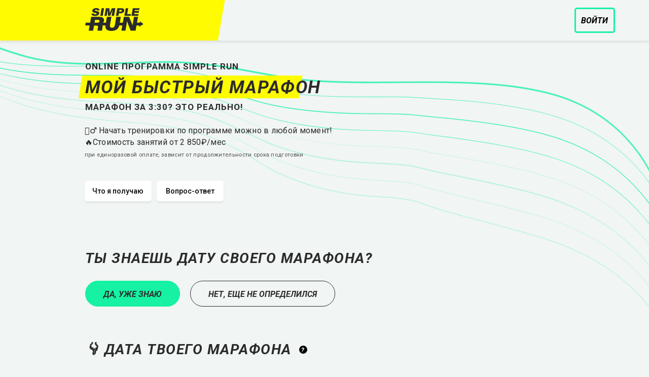

--- FILE ---
content_type: text/html; charset=UTF-8
request_url: https://my.simplerun.ru/checkout?product_id=12
body_size: 34819
content:
<!DOCTYPE html>
<html lang="ru">
<head>
    <meta charset="UTF-8">
    <meta name="viewport" content="width=device-width, initial-scale=1">
    <title>Simple Run</title>
    <meta name="csrf-token" content="6sIAH5DGf2gZOZDv3vvljJt7uHtONeWoJviH9JiP">
    <meta name="APP_URL" content="https://my.simplerun.ru">

    <link rel="stylesheet" href="/css/main.min.css?v=43">
    <link href="https://fonts.googleapis.com/css?family=Roboto:300,300i,400,400i,500,500i,700,700i&display=swap&subset=cyrillic,cyrillic-ext,latin-ext&v=5ee42672ba00828ea47c646886fdb1cc" rel="stylesheet">
    <script src="https://kit.fontawesome.com/9875810245.js?v=aa82164178954e0e741c97a5bd8b37d1" crossorigin="anonymous"></script>
    <link rel="shortcut icon" href="/favicon.ico" type="image/x-icon">


    <script src="/js/fa.js"></script>
    <script src="/js/build.min.js?v=40"></script>

    <link rel="stylesheet" href="https://cdnjs.cloudflare.com/ajax/libs/Ladda/0.9.8/ladda.min.css" type="text/css">

    <script src="https://cdnjs.cloudflare.com/ajax/libs/Ladda/0.9.8/spin.min.js"></script>
    <script src="https://cdnjs.cloudflare.com/ajax/libs/Ladda/0.9.8/ladda.min.js"></script>
</head>

    <body>
    <!-- Google Tag Manager -->
<script>(function(w,d,s,l,i){w[l]=w[l]||[];w[l].push({'gtm.start':
new Date().getTime(),event:'gtm.js'});var f=d.getElementsByTagName(s)[0],
j=d.createElement(s),dl=l!='dataLayer'?'&l='+l:'';j.async=true;j.src=
'https://www.googletagmanager.com/gtm.js?id='+i+dl;f.parentNode.insertBefore(j,f);
})(window,document,'script','dataLayer','GTM-TRKL5M2');</script>
<!-- End Google Tag Manager -->

<!-- Google Tag Manager (noscript) -->
<noscript><iframe src="https://www.googletagmanager.com/ns.html?id=GTM-TRKL5M2"
height="0" width="0" style="display:none;visibility:hidden"></iframe></noscript>
<!-- End Google Tag Manager (noscript) -->
    <header class="header">
            <div class="container">
                <div class="header__content">
                    <div class="header__logo">
                        <a class="logo" href="https://my.simplerun.ru"></a>
                    </div>
                    <div class="header__bar">
                        <div class="header__login">
                            <a href="https://my.simplerun.ru">Войти</a>
                        </div>
                    </div>
                </div>
            </div>
        </header>
    

    <section class="checkout content">
        <div class="container">
            <form method="post" action="https://my.simplerun.ru/xhr/checkout-marathon" class="js-checkout-form">
                <input type="hidden" name="_token" value="6sIAH5DGf2gZOZDv3vvljJt7uHtONeWoJviH9JiP">
                <input type="hidden" name="product_id" value="12">

                <div class="checkout__title">Online программа Simple RUN <div class="mobile_only"></div></div>
      <div class="checkout__title checkout__title--yellow-bg"><span>Мой быстрый марафон</span></div>
      <div class="checkout__title">Марафон за 3:30? Это реально!</div>
      <div class="checkout__info">
        <p>🏃‍♂️ Начать тренировки по программе можно в любой момент!<div class="mobile_only"></div></p>
        <p>🔥Стоимость занятий от 2 850₽/мес<br><span style="font-size: 70%; color: #555">при единоразовой оплате, зависит от продолжительности срока подготовки</span><div class="mobile_only"></div></p>
      </div>
      <!-- div class="checkout__video checkout__video--desk" style="background-image: url(https://img.youtube.com/vi/A8ZpHjOyjWI/maxresdefault.jpg)">
        <a data-fancybox="" href="https://www.youtube.com/embed/A8ZpHjOyjWI" data-width="640" data-height="360"></a>
      </div -->
      <!-- div class="mobile_only">
        <div class="checkout__more">
          <a href="javascript:void(0)" class="js-checkout-more">Подробнее <i></i></a>
        </div>
      </div -->
      <div class="js-checkout-mobile-hidden mobile-hidden">
        <div class="checkout__links">
          <!--a target="_blank" href="https://simplerun.ru/">Сайт программы</a -->
<a target="_blank" href="/mfm-about">Что я получаю</a>          
<a target="_blank" href="/mfm-faq">Вопрос-ответ</a>
        </div>
        <!-- div class="checkout__video checkout__video--mobile" style="background-image: url(/uploads/m1m-cover.jpg)">
          <a href="https://www.youtube.com/embed/A8ZpHjOyjWI" target="_blank"></a>
        </div -->
      </div>

                <div class="checkout__link">
  <script src="https://viewty.online/widget/js/app.js?v=11" async></script>
  <link rel="stylesheet" href="https://viewty.online/widget/css/app.css?v=11" async>

  <viewty-widget
    shop="3"
    button-background="#FFFB01"
    button-color="#42414E"
    button-title="Консультация вживую"
    button-sub-title=""
    button-border-radius="20"
    button-type="button"
    button-logo="/img/sr.jpg"
    modal-background="#FFFB01"
    modal-color="#000"
    modal-type="dark"
    user-phone=""
    user-name=""
    show-operators="false"
    show-operators-as-logo="true"
    hide-widget-if-none-operators="true"
    show-operators-modal="true"
    fixed="true"
  ></viewty-widget>
</div>
<style>
  .qwget{z-index:9999!important;top:0;bottom:0;margin:auto;height:70px;right:20px!important;position:fixed}.qwget-users__letter{cursor:pointer!important}@media  screen and (max-width:1000px){.qwget{margin-bottom:20px;right:110px!important}}.qwget-window__bg{z-index:99999!important}.qwget-window__wrapper{z-index:999990!important}
</style>
                                    <div>
                                                    <div class="checkout__marafon">
                                <div class="checkout__marafon-title">Ты знаешь дату своего марафона?</div>
                                <div class="checkout__buttons">
                                    <div class="checkout__choice checkout__choice--active" data-id="1">
                                        Да, уже знаю
                                    </div>
                                    <div class="checkout__choice" data-id="2">
                                        Нет, еще не определился
                                    </div>
                                </div>
                                <div class="checkout__choice-content checkout__choice-content--1">
                                    <div class="checkout__marafon">
                                        <div class="checkout__marafon-title">👇 Дата твоего марафона <span data-tippy-content="Дата твоего марафона - это дата, когда ты планируешь пробежать марафон. Как правило это дата старта, на который у тебя забронирован слот или дата коллективного организованного забега, в котором ты решил участвовать." class="tooltip-question">?</span></div>
                                        <div class="checkout__marafon-row">
                                            <div class="checkout__marafon-field">
                                                <input type="text" name="start_date" readonly="readonly"  class="form__field form__field--marafon" placeholder="выбрать" autocomplete="off">
                                                <div class="checkout__marafon-field-icon js-toggle-calendar"></div>
                                                <label class="error"></label>
                                            </div>
                                            <div class="checkout__marafon-info js-checkout-marafon-info" style="display: none;"></div>
                                        </div>

                                        <div class="js-with-date" style="display:none">
                                            <div class="checkout__marafon-pay-info">
                                                <div class="checkout__marafon-pay-info-title">Стоимость программы <span style="white-space: nowrap"><span class="js-planned-payments-regular"></span> ₽ / месяц</span></div>
                                                <a href="/marathon-052020-payment-plan" target="_blank">Подробнее о стоимости и рассрочке</a>
                                            </div>

                                            <div class="checkout__marafon-schedule">
                                                <div class="checkout__marafon-schedule-title">График платежей</div>
                                                <div class="checkout__marafon-schedule-rows">
                                                    <script id="planned_payment_row_html" type="text/html">
                                                        <div class="checkout__marafon-schedule-row">
                                                            <div class="checkout__marafon-schedule-date js-planned-payment-row-date"></div>
                                                            <div class="checkout__marafon-schedule-space"></div>
                                                            <div class="checkout__marafon-schedule-price" style="text-align: right">
                                                                <span class="js-planned-payment-row-old-price-holder" style="display: none; text-decoration: line-through"><span class="js-planned-payment-row-old-price"></span> <i>₽</i></span>
                                                                <span class="js-planned-payment-row-price"></span> <i>₽</i>
                                                            </div>
                                                        </div>
                                                    </script>
                                                </div>
                                                <div class="checkout__marafon-schedule-total">
                                                    Итого за весь период подготовки:
                                                    <span class="js-planned-payments-old-summary-holder" style="display: none; text-decoration: line-through"><span class="js-planned-payments-old-summary"></span> <i>₽</i></span>
                                                    <span class="js-planned-payments-summary"></span> <i>₽</i>
                                                </div>
                                                <div class="checkout__marafon-schedule-sale">
                                                    Скидка при единовременной оплате: <strong><span class="js-discount-amount"></span> <i>₽</i></strong>
                                                </div>
                                            </div>
                                            <div class="checkout__marafon-checkbox">
                                                <label class="checkbox">
                                                    <span>Оплатить полную стоимость со скидкой</span>
                                                    <input type="checkbox" name="no_installment" class="js-toggle-credit js-installment" checked>
                                                    <span class="checkmark"></span>
                                                </label>
                                            </div>
                                            <div class="checkout__marafon-help js-checkout-marafon-help">
                                                Чтобы рассчитать стоимость программы - укажи дату старта
                                            </div>
                                        </div>
                                        <div class="checkout__promo js-checkout-promo">
                                            <div class="checkout__promo-title" >У меня есть промокод <i></i></div>
                                            <div class="checkout__promo-form form" >
                                                <div class="form__group">
                                                    <input type="text" name="promocode" class="form__field" placeholder="Промокод" value="">
                                                    <button type="button" class="button button--green button--small js-set-promo">ОК</button>
                                                </div>
                                            </div>
                                            <div class="checkout__promo-total checkout__promo-total--gray js-full-price" style="display:none;">
                                                Полная стоимость:
                                                <span class="js-planned-payments-old-summary-holder" style="display: none; text-decoration: line-through"><span class="js-planned-payments-old-summary"></span> <i>₽</i></span>
                                                <span class="js-planned-payments-summary"></span> <i>₽</i>
                                            </div>

                                            <div class="checkout__promo-total js-promo-applied-holder" style="display:none;">
                                                К оплате сейчас:
                                                <span class="lt js-old-total-price-holder"><span class="js-old-total-price"></span> <i>₽</i></span>
                                                <em><span class="js-price-current"></span> <i>₽</i></em>
                                            </div>
                                        </div>
                                    </div>
                                </div>
                                <div class="checkout__choice-content checkout__choice-content--2" style="display: none;">
                                    <div class="checkout__start">
                                        <div class="checkout__start-title"><span>Начни тренировки уже сейчас! <br>Дату своего <span class="yellow">старта определишь позднее💪<span data-tippy-content="У тебя будет 4 недели на то, чтобы определиться с датой твоего будущего марафона." class="tooltip-question for-mobile">?</span></span></span> <span data-tippy-content="У тебя будет 4 недели на то, чтобы определиться с датой твоего будущего марафона." class="tooltip-question for-desktop">?</span></div>
                                        <div class="checkout__start-points">
                                            <div class="checkout__start-point">
                                                <div class="checkout__start-icon">
                                                    <img src="/img/checkout-start-1.svg" alt="">
                                                </div>
                                                <div class="checkout__start-point-title">Сроки подготовки по программе: от 20 до 40 недель</div>
                                            </div>
                                            <div class="checkout__start-point">
                                                <div class="checkout__start-icon">
                                                    <img src="/img/checkout-start-2.svg" alt="">
                                                </div>
                                                <div class="checkout__start-point-title">Дата марафона: с 01.06.2026 по 25.10.2026</div>
                                            </div>
                                        </div>
                                    </div>
                                    <div class="checkout__marafon-pay-info-title">Стоимость подготовки <span class="js-price2-regular">--</span> ₽ / месяц</div>
                                    <div class="checkout__promo js-pay-1">
                                        <div class="checkout__promo-title checkout__promo-title--run" >У меня есть промокод <i></i></div>
                                        <div class="checkout__promo-form form" >
                                            <div class="form__group">
                                                <input type="text" name="promocode2" class="form__field" placeholder="Промокод" value="">
                                                <button class="button button--green button--small js-set-promo2" type="button">ОК</button>
                                            </div>
                                        </div>
                                        <div class="checkout__promo-total checkout__promo-total--sale js-no-promo2">
                                            К оплате сейчас: <span class="js-price2-current"></span> <i>₽</i>
                                        </div>
                                        <div class="checkout__promo-total checkout__promo-total--sale js-has-promo2" style="display:none;">
                                            К оплате сейчас: <span class="lt"><span class="js-price2-old"></span> <i>₽</i></span>
                                            <em><span class="js-price2-current"></span> <i>₽</i></em>
                                        </div>
                                    </div>
                                </div>
                            </div>
                        
                                                    <div class="checkout__form form">
                                <div class="checkout__form-title">Заполни данные профиля</div>
                                <div class="form__group">
                                    <div class="form__row">
                                        <input type="text" name="name" class="form__field form__field--small" placeholder="Имя">
                                        <label class="error"></label>
                                    </div>
                                    <div class="form__row">
                                        <input type="text" name="surname" class="form__field form__field--small" placeholder="Фамилия">
                                        <label class="error"></label>
                                    </div>
                                    <div class="form__row">
                                        <input type="text" name="email" class="form__field form__field--small" placeholder="E-mail">
                                        <label class="error"></label>
                                    </div>
                                    <div class="form__row">
                                        <input type="text" name="phone" class="form__field form__field--small" placeholder="Телефон">
                                        <label class="error"></label>
                                    </div>
                                </div>
                                <label class="checkbox">
                                    <span>Я принимаю условия
                                        <a href="https://my.simplerun.ru/oferta" target="_blank">Пользовательского соглашения</a> и
                                        <a href="https://my.simplerun.ru/privacy-policy" target="_blank">Политики конфиденциальности</a>
                                    </span>
                                    <input type="checkbox" name="accept">
                                    <span class="checkmark"></span>
                                    <label class="error"></label>
                                </label>
                            </div>
                                                <div class="checkout__form form" style="margin-top: 30px">
                            <div>Способ оплаты:</div>
                            <div style="margin-top: 10px">
                                <label>
                                    <input type="radio" name="gateway" value="tinkoff" checked>
                                    Оплата банковской картой российского банка
                                </label>
                            </div>
                            <div style="margin-top: 5px">
                                <label>
                                    <input type="radio" name="gateway" value="sainttri">
                                    Оплата банковской картой, выпущенной не российским банком через наших партнеров Saint-tri.com
                                </label>
                            </div>
                        </div>
                        <div class="checkout__button">
                            <button type="submit" class="button button--green form-submitter" data-style="expand-right" style="word-wrap: none;">
                                <span class="ladda-label">Продолжить</span>
                            </button>
                        </div>
                    </div>
                            </form>
        </div>
    </section>

    <footer class="footer">
    <div class="container">
        <div class="footer__content">
            <div class="footer__copyright">
                &copy; 2025 Simple run
            </div>
            <div class="footer__menu">
                <ul>
                                            <li>
                            <a href="https://my.simplerun.ru/oferta" >Пользовательское соглашение</a>
                        </li>
                                            <li>
                            <a href="https://my.simplerun.ru/privacy-policy" >Политика конфиденциальности</a>
                        </li>
                                            <li>
                            <a href="https://my.simplerun.ru/terms-of-payment" >Условия оплаты</a>
                        </li>
                                            <li>
                            <a href="https://my.simplerun.ru/contacts" >Контакты</a>
                        </li>
                                    </ul>
            </div>
            <div class="footer__social">
                <div class="footer__social-item">
    <a href="https://www.youtube.com/channel/UChlEGT8AuIStL6F9p1G4JPg" target="_blank"><i class="fab fa-youtube"></i></a>
</div>

<!-- Yandex.Metrika counter -->
<script type="text/javascript" >
   (function(m,e,t,r,i,k,a){m[i]=m[i]||function(){(m[i].a=m[i].a||[]).push(arguments)};
   m[i].l=1*new Date();k=e.createElement(t),a=e.getElementsByTagName(t)[0],k.async=1,k.src=r,a.parentNode.insertBefore(k,a)})
   (window, document, "script", "https://mc.yandex.ru/metrika/tag.js", "ym");

   ym(56674342, "init", {
        clickmap:true,
        trackLinks:true,
        accurateTrackBounce:true,
        webvisor:true
   });
</script>
<noscript><div><img src="https://mc.yandex.ru/watch/56674342" style="position:absolute; left:-9999px;" alt="" /></div></noscript>
<!-- /Yandex.Metrika counter -->
            </div>
        </div>
    </div>
</footer>

    <script>
        (function () {
            var laddaButton = Ladda.create(document.querySelector('button.form-submitter'));

            var form = $('.js-checkout-form');

            var orderId = $('[name=order_id]').val();
            var productId = $('[name=product_id]').val();

            var plannedPaymentRowHtml = $('#planned_payment_row_html').html();
            var plannedPaymentRowsContainer = $('#planned_payment_row_html').parent();

            function calculatePrice() {
                var promocode = $('[name=promocode]').val();
                var installment = $('[name=no_installment]').prop('checked') ? 0 : 1;
                var startDate = $('[name=start_date]').val();
                var paymentType = $('[name=payment_type]').val();

                form.find('[type=submit]').removeAttr('disabled', 'disabled').css({backgroundColor: ''});

                form.find('.error').not('label').removeClass('error');
                form.find('label.error').html('');

                $.post('https://my.simplerun.ru/xhr/calculate-marathon', {
                    _token: $('meta[name="csrf-token"]').attr('content'),
                    promocode: promocode,
                    product_id: productId,
                    installment: installment,
                    start_date: startDate,
                    order_id: orderId,
                    payment_type: paymentType

                })
                    .done(function (resp) {
                        // $('.js-with-date').show();

                        // Код из верстки
                        $('.js-checkout-marafon-help').hide();
                        $('.js-checkout-marafon-pay-info').show();
                        $('.js-checkout-marafon-info').html(resp.trainings_long_html).show();

                        plannedPaymentRowsContainer.html('');
                        if (resp.planned_payments) {
                            resp.planned_payments.forEach(function (payment) {
                                var row = $(plannedPaymentRowHtml);

                                row.find('.js-planned-payment-row-price').text(payment.amount);
                                row.find('.js-planned-payment-row-old-price').text(payment.old_amount);
                                row.find('.js-planned-payment-row-date').text(payment.paid_at_dmy);

                                if (payment.old_amount !== payment.amount) {
                                    row.find('.js-planned-payment-row-old-price-holder').show();
                                }

                                plannedPaymentRowsContainer.append(row);
                            });
                        }

                        $('.js-price-total').text(resp.total_price);
                        $('.js-price-current').text(resp.current_price);
                        $('.js-planned-payments-regular').text(resp.regular_price);
                        $('.js-price-current-holder').show();

                        var oldJimCarrey = resp.planned_payments ? resp.planned_payments.map(function (payment) {
                            return payment.old_amount;
                        }).reduce(function ($carrey, $jim) {
                            return $jim + $carrey;
                        }) : 0;

                        var jimCarrey = resp.planned_payments ? resp.planned_payments.map(function (payment) {
                            return payment.amount;
                        }).reduce(function ($carrey, $jim) {
                            return $jim + $carrey;
                        }) : 0;

                        $('.js-planned-payments-summary').html(jimCarrey);
                        $('.js-planned-payments-old-summary').html(oldJimCarrey);

                        $('.js-discount-amount').text(resp.discount_amount);
                        $('.js-total-price-holder').text(resp.current_price);
                        $('.js-old-total-price').text(oldJimCarrey)
                        $('.js-old-total-price-holder')[resp.installment ? 'hide' : 'show']();
                        $('.js-planned-payments-old-summary-holder')[jimCarrey === oldJimCarrey ? 'hide' : 'show']();

                        $('.js-promo-applied-holder').show();

                        $('.js-full-price')[resp.installment ? 'show' : 'hide']();

                        // if (resp.promocode_applied) {
                        //     $('.js-promo-applied-holder').show();
                        //     $('.js-old-current-price').text(resp.old_current_price);
                        // }
                        // else {
                        //     $('.js-promo-applied-holder').hide();
                        // }

                        if (resp.submit_declined) {
                            form.find('[type=submit]').attr('disabled', 'disabled').css({backgroundColor: '#999'});
                        }
                    })
                    .fail(function (resp) {
                        if (resp.status === 422) {
                            Object.keys(resp.responseJSON).forEach(function (fieldName) {
                                $('.js-checkout-form [name="'+fieldName+'"]').each(function () {
                                    $(this).addClass('error').siblings('label.error').text(resp.responseJSON[fieldName][0]);
                                });
                            });
                        } else {
                            setTimeout(calculatePrice, 1000);
                        }
                    });
            }

            function calculatePrice2() {
                form.find('[type=submit]').removeAttr('disabled', 'disabled').css({backgroundColor: ''});

                form.find('.error').not('label').removeClass('error');
                form.find('label.error').html('');

                $.post('https://my.simplerun.ru/xhr/calculate-marathon', {
                    _token: $('meta[name="csrf-token"]').attr('content'),
                    promocode: $('input[name=promocode2]').val(),
                    product_id: productId,
                    installment: 1,
                    start_date: '25.10.2026',
                    order_id: null,
                    payment_type: 'stage'
                }).done(function (resp) {
                    $('.js-price2-regular').text(resp.regular_price);
                    $('.js-price2-current').text(resp.current_price);
                    $('.js-price2-old').text(resp.old_current_price);
                    if(resp.promocode_applied) {
                        $('.js-no-promo2').hide();
                        $('.js-has-promo2').show();
                    } else {
                        $('.js-no-promo2').show();
                        $('.js-has-promo2').hide();
                    }
                }).fail(function (resp) {
                    if (resp.status === 422) {
                        Object.keys(resp.responseJSON).forEach(function (fieldName) {
                            $('.js-checkout-form [name="'+fieldName+'"]').each(function () {
                                $(this).addClass('error').siblings('label.error').text(resp.responseJSON[fieldName][0]);
                            });
                        });
                    } else {
                        setTimeout(calculatePrice2, 1000);
                    }
                });
            }

            if (orderId || $('[name=start_date]').val()) {
                calculatePrice();
            }
            calculatePrice2();

            $('.js-set-promo2').on('click', function () {
                calculatePrice2();
            });

            $('.js-change-tariff').on('click', function (evt) {
                var currentTariffId = $(this).data('tariff-id');

                $('[name=tariff_id]').val(currentTariffId);

                calculatePrice();
            });

            $('.js-change-payment-type').on('click', function (evt) {
                var currentPaymentType = $(this).data('payment-type');

                $('[name=payment_type]').val(currentPaymentType);

                calculatePrice();
            });

            $('.js-installment').on('change', function (evt) {
                calculatePrice();
            });

            $('[name=start_date]').on('change', function (evt) {
                calculatePrice();
            }).datepicker({
                autoClose: true,
                onSelect: function(formattedDate, date, inst) {
                    $(inst.el).trigger('change');
                },
                minDate: new Date('2026-06-01'),
                maxDate: new Date('2026-10-25'),
                dateFormat: 'dd.mm.yyyy'
            });

            $('.js-set-promo').on('click', calculatePrice);

            form.on('submit', function (evt) {
                evt.preventDefault();

                laddaButton.start();

                $(':input', form).removeClass('error').each(function (key, input) {
                    $(input).siblings('label.error').text('');
                });

                var submitData = $(this).serializeArray();
                if ($('.checkout__choice.checkout__choice--active').data('id') == 2) {
                    submitData = submitData.filter(function (data) {
                        return data.name != 'start_date' && data.name != 'promocode' && data.name != 'no_installment';
                    });
                    submitData.push({
                        'name': 'start_date',
                        'value': '25.10.2026'
                    });
                    submitData.push({
                        'name': 'promocode',
                        'value': $('input[name=promocode2]').val()
                    });
                    submitData.push({
                        'name': 'skip_marathon_date',
                        'value': 1
                    });
                }
                $.post($(this).attr('action'), submitData)
                    .done(function (resp) {
                        laddaButton.remove();

                        if (resp.redirect_url) {
                            document.location.href = resp.redirect_url;
                        }
                    })
                    .fail(function (resp, status, code) {
                        laddaButton.remove();
                        if (resp.status === 422) {
                            var errors = resp.responseJSON;

                            Object.keys(errors).forEach(function (fieldName) {
                                $('[name="'+fieldName+'"]', form).addClass('error')
                                    .siblings('label.error').text(errors[fieldName][0]);
                            });
                        }
                    });
            });
        })();
    </script>
    </body>



</html>


--- FILE ---
content_type: text/css
request_url: https://my.simplerun.ru/css/main.min.css?v=43
body_size: 176201
content:
a,abbr,acronym,address,applet,article,aside,audio,b,big,blockquote,body,canvas,caption,center,cite,code,dd,del,details,dfn,div,dl,dt,em,embed,fieldset,figcaption,figure,footer,form,h1,h2,h3,h4,h5,h6,header,hgroup,html,i,iframe,img,ins,kbd,label,legend,li,mark,menu,nav,object,ol,output,p,pre,q,ruby,s,samp,section,small,span,strike,strong,sub,summary,sup,table,tbody,td,tfoot,th,thead,time,tr,tt,u,ul,var,video{border:0;font:inherit;vertical-align:baseline;margin:0;padding:0}article,aside,details,figcaption,figure,footer,header,hgroup,menu,nav,section{display:block}body{line-height:1}ol,ul{list-style:none}blockquote,q{quotes:none}blockquote:after,blockquote:before,q:after,q:before{content:none}table{border-collapse:collapse;border-spacing:0}@font-face{font-family:robotoRuble;src:url([data-uri]) format("woff2"),url([data-uri]) format("woff");font-weight:400;font-style:normal}@font-face{font-family:robotoRuble;src:url([data-uri]) format("woff2"),url([data-uri]) format("woff");font-weight:700;font-style:italic}@keyframes spin{from{transform:rotate(0)}to{transform:rotate(-360deg)}}.datepicker--cells{display:-webkit-flex;display:-ms-flexbox;display:flex;-webkit-flex-wrap:wrap;-ms-flex-wrap:wrap;flex-wrap:wrap}.datepicker--cell{border-radius:4px;box-sizing:border-box;cursor:pointer;display:-webkit-flex;display:-ms-flexbox;display:flex;position:relative;-webkit-align-items:center;-ms-flex-align:center;align-items:center;-webkit-justify-content:center;-ms-flex-pack:center;justify-content:center;height:32px;z-index:1}.datepicker--cell.-focus-{background:#f0f0f0}.datepicker--cell.-current-{color:#4EB5E6}.datepicker--cell.-current-.-focus-{color:#4a4a4a}.datepicker--cell.-current-.-in-range-{color:#4EB5E6}.datepicker--cell.-in-range-{background:rgba(92,196,239,.1);color:#4a4a4a;border-radius:0}.datepicker--cell.-in-range-.-focus-{background-color:rgba(92,196,239,.2)}.datepicker--cell.-disabled-{cursor:default;color:#aeaeae}.datepicker--cell.-disabled-.-focus-{color:#aeaeae}.datepicker--cell.-disabled-.-in-range-{color:#a1a1a1}.datepicker--cell.-disabled-.-current-.-focus-{color:#aeaeae}.datepicker--cell.-range-from-{border:1px solid rgba(92,196,239,.5);background-color:rgba(92,196,239,.1);border-radius:4px 0 0 4px}.datepicker--cell.-range-to-{border:1px solid rgba(92,196,239,.5);background-color:rgba(92,196,239,.1);border-radius:0 4px 4px 0}.datepicker--cell.-selected-,.datepicker--cell.-selected-.-current-{color:#fff;background:#5cc4ef}.datepicker--cell.-range-from-.-range-to-{border-radius:4px}.datepicker--cell.-selected-{border:none}.datepicker--cell.-selected-.-focus-{background:#45bced}.datepicker--cell:empty{cursor:default}.datepicker--days-names{display:-webkit-flex;display:-ms-flexbox;display:flex;-webkit-flex-wrap:wrap;-ms-flex-wrap:wrap;flex-wrap:wrap;margin:8px 0 3px}.datepicker--day-name{color:#FF9A19;display:-webkit-flex;display:-ms-flexbox;display:flex;-webkit-align-items:center;-ms-flex-align:center;align-items:center;-webkit-justify-content:center;-ms-flex-pack:center;justify-content:center;-webkit-flex:1;-ms-flex:1;flex:1;text-align:center;text-transform:uppercase;font-size:.8em}.datepicker--cell-day{width:14.28571%}.datepicker--cells-months{height:170px}.datepicker--cell-month{width:33.33%;height:25%}.datepicker--cells-years,.datepicker--years{height:170px}.datepicker--cell-year{width:25%;height:33.33%}.datepickers-container{position:absolute;left:0;top:0}@media print{.datepickers-container{display:none}}.datepicker{background:#fff;border:1px solid #dbdbdb;box-shadow:0 4px 12px rgba(0,0,0,.15);border-radius:4px;box-sizing:content-box;font-family:Tahoma,sans-serif;font-size:14px;color:#4a4a4a;width:250px;position:absolute;left:-100000px;opacity:0;transition:opacity .3s ease,left 0s .3s,-webkit-transform .3s ease;transition:opacity .3s ease,transform .3s ease,left 0s .3s;transition:opacity .3s ease,transform .3s ease,left 0s .3s,-webkit-transform .3s ease;z-index:100}.datepicker.-from-top-{-webkit-transform:translateY(-8px);transform:translateY(-8px)}.datepicker.-from-right-{-webkit-transform:translateX(8px);transform:translateX(8px)}.datepicker.-from-bottom-{-webkit-transform:translateY(8px);transform:translateY(8px)}.datepicker.-from-left-{-webkit-transform:translateX(-8px);transform:translateX(-8px)}.datepicker.active{opacity:1;-webkit-transform:translate(0);transform:translate(0);transition:opacity .3s ease,left 0s 0s,-webkit-transform .3s ease;transition:opacity .3s ease,transform .3s ease,left 0s 0s;transition:opacity .3s ease,transform .3s ease,left 0s 0s,-webkit-transform .3s ease}.datepicker-inline .datepicker{border-color:#d7d7d7;box-shadow:none;position:static;left:auto;right:auto;opacity:1;-webkit-transform:none;transform:none}.datepicker-inline .datepicker--pointer{display:none}.datepicker--content{box-sizing:content-box;padding:4px}.-only-timepicker- .datepicker--content{display:none}.datepicker--pointer{position:absolute;background:#fff;border-top:1px solid #dbdbdb;border-right:1px solid #dbdbdb;width:10px;height:10px;z-index:-1}.datepicker--nav-action:hover,.datepicker--nav-title:hover{background:#f0f0f0}.-top-center- .datepicker--pointer,.-top-left- .datepicker--pointer,.-top-right- .datepicker--pointer{top:calc(100% - 4px);-webkit-transform:rotate(135deg);transform:rotate(135deg)}.-right-bottom- .datepicker--pointer,.-right-center- .datepicker--pointer,.-right-top- .datepicker--pointer{right:calc(100% - 4px);-webkit-transform:rotate(225deg);transform:rotate(225deg)}.-bottom-center- .datepicker--pointer,.-bottom-left- .datepicker--pointer,.-bottom-right- .datepicker--pointer{bottom:calc(100% - 4px);-webkit-transform:rotate(315deg);transform:rotate(315deg)}.-left-bottom- .datepicker--pointer,.-left-center- .datepicker--pointer,.-left-top- .datepicker--pointer{left:calc(100% - 4px);-webkit-transform:rotate(45deg);transform:rotate(45deg)}.-bottom-left- .datepicker--pointer,.-top-left- .datepicker--pointer{left:10px}.-bottom-right- .datepicker--pointer,.-top-right- .datepicker--pointer{right:10px}.-bottom-center- .datepicker--pointer,.-top-center- .datepicker--pointer{left:calc(50% - 10px / 2)}.-left-top- .datepicker--pointer,.-right-top- .datepicker--pointer{top:10px}.-left-bottom- .datepicker--pointer,.-right-bottom- .datepicker--pointer{bottom:10px}.-left-center- .datepicker--pointer,.-right-center- .datepicker--pointer{top:calc(50% - 10px / 2)}.datepicker--body{display:none}.datepicker--body.active{display:block}.datepicker--nav{display:-webkit-flex;display:-ms-flexbox;display:flex;-webkit-justify-content:space-between;-ms-flex-pack:justify;justify-content:space-between;border-bottom:1px solid #efefef;min-height:32px;padding:4px}.-only-timepicker- .datepicker--nav{display:none}.datepicker--nav-action,.datepicker--nav-title{display:-webkit-flex;display:-ms-flexbox;display:flex;cursor:pointer;-webkit-align-items:center;-ms-flex-align:center;align-items:center;-webkit-justify-content:center;-ms-flex-pack:center;justify-content:center}.datepicker--nav-action{width:32px;border-radius:4px;-webkit-user-select:none;-moz-user-select:none;-ms-user-select:none;user-select:none}.fancybox-infobar,.fancybox-slide--image .fancybox-content{-webkit-user-select:none;-moz-user-select:none;-ms-user-select:none}.datepicker--nav-action.-disabled-{visibility:hidden}.datepicker--nav-action svg{width:32px;height:32px}.datepicker--nav-action path{fill:none;stroke:#9c9c9c;stroke-width:2px}.datepicker--nav-title{border-radius:4px;padding:0 8px}.datepicker--buttons,.datepicker--time{border-top:1px solid #efefef;padding:4px}.datepicker--nav-title i{font-style:normal;color:#9c9c9c;margin-left:5px}.datepicker--nav-title.-disabled-{cursor:default;background:0 0}.datepicker--buttons{display:-webkit-flex;display:-ms-flexbox;display:flex}.datepicker--button{color:#4EB5E6;cursor:pointer;border-radius:4px;-webkit-flex:1;-ms-flex:1;flex:1;display:-webkit-inline-flex;display:-ms-inline-flexbox;display:inline-flex;-webkit-justify-content:center;-ms-flex-pack:center;justify-content:center;-webkit-align-items:center;-ms-flex-align:center;align-items:center;height:32px}.datepicker--time,.datepicker--time-current{display:-webkit-flex;-webkit-align-items:center}.datepicker--button:hover{color:#4a4a4a;background:#f0f0f0}.datepicker--time{display:-ms-flexbox;display:flex;-ms-flex-align:center;align-items:center;position:relative}.datepicker--time.-am-pm- .datepicker--time-sliders{-webkit-flex:0 1 138px;-ms-flex:0 1 138px;flex:0 1 138px;max-width:138px}.-only-timepicker- .datepicker--time{border-top:none}.datepicker--time-sliders{-webkit-flex:0 1 153px;-ms-flex:0 1 153px;flex:0 1 153px;margin-right:10px;max-width:153px}.datepicker--time-label{display:none;font-size:12px}.datepicker--time-current{display:-ms-flexbox;display:flex;-ms-flex-align:center;align-items:center;-webkit-flex:1;-ms-flex:1;flex:1;font-size:14px;text-align:center;margin:0 0 0 10px}.datepicker--time-current-colon{margin:0 2px 3px;line-height:1}.datepicker--time-current-hours,.datepicker--time-current-minutes{line-height:1;font-size:19px;font-family:"Century Gothic",CenturyGothic,AppleGothic,sans-serif;position:relative;z-index:1}.datepicker--time-current-hours:after,.datepicker--time-current-minutes:after{content:'';background:#f0f0f0;border-radius:4px;position:absolute;left:-2px;top:-3px;right:-2px;bottom:-2px;z-index:-1;opacity:0}.datepicker--time-current-hours.-focus-:after,.datepicker--time-current-minutes.-focus-:after{opacity:1}.datepicker--time-current-ampm{text-transform:uppercase;-webkit-align-self:flex-end;-ms-flex-item-align:end;align-self:flex-end;color:#9c9c9c;margin-left:6px;font-size:11px;margin-bottom:1px}.datepicker--time-row{display:-webkit-flex;display:-ms-flexbox;display:flex;-webkit-align-items:center;-ms-flex-align:center;align-items:center;font-size:11px;height:17px;background:linear-gradient(to right,#dedede,#dedede) left 50%/100% 1px no-repeat}.datepicker--time-row:first-child{margin-bottom:4px}.datepicker--time-row input[type=range]{background:0 0;cursor:pointer;-webkit-flex:1;-ms-flex:1;flex:1;height:100%;padding:0;margin:0;-webkit-appearance:none}.datepicker--time-row input[type=range]::-ms-tooltip{display:none}.datepicker--time-row input[type=range]:hover::-webkit-slider-thumb{border-color:#b8b8b8}.datepicker--time-row input[type=range]:hover::-moz-range-thumb{border-color:#b8b8b8}.datepicker--time-row input[type=range]:hover::-ms-thumb{border-color:#b8b8b8}.datepicker--time-row input[type=range]:focus{outline:0}.datepicker--time-row input[type=range]:focus::-webkit-slider-thumb{background:#5cc4ef;border-color:#5cc4ef}.datepicker--time-row input[type=range]:focus::-moz-range-thumb{background:#5cc4ef;border-color:#5cc4ef}.datepicker--time-row input[type=range]:focus::-ms-thumb{background:#5cc4ef;border-color:#5cc4ef}.datepicker--time-row input[type=range]::-webkit-slider-thumb{-webkit-appearance:none;box-sizing:border-box;height:12px;width:12px;border-radius:3px;border:1px solid #dedede;background:#fff;cursor:pointer;transition:background .2s;margin-top:-6px}.datepicker--time-row input[type=range]::-moz-range-thumb{box-sizing:border-box;height:12px;width:12px;border-radius:3px;border:1px solid #dedede;background:#fff;cursor:pointer;transition:background .2s}.datepicker--time-row input[type=range]::-ms-thumb{box-sizing:border-box;height:12px;width:12px;border-radius:3px;border:1px solid #dedede;background:#fff;cursor:pointer;transition:background .2s}.datepicker--time-row input[type=range]::-webkit-slider-runnable-track{border:none;height:1px;cursor:pointer;color:transparent;background:0 0}.datepicker--time-row input[type=range]::-moz-range-track{border:none;height:1px;cursor:pointer;color:transparent;background:0 0}.datepicker--time-row input[type=range]::-ms-track{border:none;height:1px;cursor:pointer;color:transparent;background:0 0}.datepicker--time-row input[type=range]::-ms-fill-lower{background:0 0}.datepicker--time-row input[type=range]::-ms-fill-upper{background:0 0}.datepicker--time-row span{padding:0 12px}.datepicker--time-icon{color:#9c9c9c;border:1px solid;border-radius:50%;font-size:16px;position:relative;margin:0 5px -1px 0;width:1em;height:1em}.datepicker--time-icon:after,.datepicker--time-icon:before{content:'';background:currentColor;position:absolute}.datepicker--time-icon:after{height:.4em;width:1px;left:calc(50% - 1px);top:calc(50% + 1px);-webkit-transform:translateY(-100%);transform:translateY(-100%)}.datepicker--time-icon:before{width:.4em;height:1px;top:calc(50% + 1px);left:calc(50% - 1px)}.datepicker--cell-day.-other-month-,.datepicker--cell-year.-other-decade-{color:#dedede}.datepicker--cell-day.-other-month-:hover,.datepicker--cell-year.-other-decade-:hover{color:#c5c5c5}.-disabled-.-focus-.datepicker--cell-day.-other-month-,.-disabled-.-focus-.datepicker--cell-year.-other-decade-{color:#dedede}.-selected-.datepicker--cell-day.-other-month-,.-selected-.datepicker--cell-year.-other-decade-{color:#fff;background:#a2ddf6}.-selected-.-focus-.datepicker--cell-day.-other-month-,.-selected-.-focus-.datepicker--cell-year.-other-decade-{background:#8ad5f4}.-in-range-.datepicker--cell-day.-other-month-,.-in-range-.datepicker--cell-year.-other-decade-{background-color:rgba(92,196,239,.1);color:#ccc}.-in-range-.-focus-.datepicker--cell-day.-other-month-,.-in-range-.-focus-.datepicker--cell-year.-other-decade-{background-color:rgba(92,196,239,.2)}.datepicker--cell-day.-other-month-:empty,.datepicker--cell-year.-other-decade-:empty{background:0 0;border:none}body.compensate-for-scrollbar{overflow:hidden}.fancybox-active{height:auto}.fancybox-is-hidden{left:-9999px;margin:0;position:absolute!important;top:-9999px;visibility:hidden}.fancybox-container{-webkit-backface-visibility:hidden;height:100%;left:0;outline:0;position:fixed;-webkit-tap-highlight-color:transparent;top:0;-ms-touch-action:manipulation;touch-action:manipulation;transform:translateZ(0);width:100%;z-index:99992}.fancybox-container *{box-sizing:border-box}.fancybox-bg,.fancybox-inner,.fancybox-outer,.fancybox-stage{bottom:0;left:0;position:absolute;right:0;top:0}.fancybox-outer{-webkit-overflow-scrolling:touch;overflow-y:auto}.fancybox-bg{background:#1e1e1e;opacity:0;transition-duration:inherit;transition-property:opacity;transition-timing-function:cubic-bezier(.47,0,.74,.71)}.fancybox-is-open .fancybox-bg{transition-timing-function:cubic-bezier(.22,.61,.36,1)}.fancybox-caption,.fancybox-infobar,.fancybox-navigation .fancybox-button,.fancybox-toolbar{direction:ltr;opacity:0;position:absolute;transition:opacity .25s ease,visibility 0s ease .25s;visibility:hidden;z-index:99997}.fancybox-show-caption .fancybox-caption,.fancybox-show-infobar .fancybox-infobar,.fancybox-show-nav .fancybox-navigation .fancybox-button,.fancybox-show-toolbar .fancybox-toolbar{opacity:1;transition:opacity .25s ease 0s,visibility 0s ease 0s;visibility:visible}.fancybox-slide,.fancybox-slide--image .fancybox-content{transition-property:transform,opacity;top:0;left:0;-webkit-backface-visibility:hidden}.fancybox-infobar{color:#ccc;font-size:13px;-webkit-font-smoothing:subpixel-antialiased;height:44px;left:0;line-height:44px;min-width:44px;mix-blend-mode:difference;padding:0 10px;pointer-events:none;top:0;-webkit-touch-callout:none;user-select:none}.fancybox-toolbar{right:0;top:0}.fancybox-stage{direction:ltr;overflow:visible;transform:translateZ(0);z-index:99994}.fancybox-is-open .fancybox-stage{overflow:hidden}.fancybox-slide{display:none;height:100%;outline:0;overflow:auto;-webkit-overflow-scrolling:touch;padding:44px;position:absolute;text-align:center;white-space:normal;width:100%;z-index:99994}.fancybox-slide::before{content:'';display:inline-block;font-size:0;height:100%;vertical-align:middle;width:0}.fancybox-is-sliding .fancybox-slide,.fancybox-slide--current,.fancybox-slide--next,.fancybox-slide--previous{display:block}.fancybox-slide--image{overflow:hidden;padding:44px 0}.fancybox-slide--image::before{display:none}.fancybox-slide--html{padding:6px}.fancybox-content{background:#fff;display:inline-block;margin:0;max-width:100%;overflow:auto;-webkit-overflow-scrolling:touch;padding:44px;position:relative;text-align:left;vertical-align:middle}.fancybox-slide--image .fancybox-content{animation-timing-function:cubic-bezier(.5,0,.14,1);background:no-repeat;background-size:100% 100%;max-width:none;overflow:visible;padding:0;position:absolute;-ms-transform-origin:top left;transform-origin:top left;user-select:none;z-index:99995}.checkbox,.fancybox-image,.fancybox-share__button,.fancybox-spaceball,.radio{-webkit-user-select:none;-moz-user-select:none;-ms-user-select:none}.fancybox-can-zoomOut .fancybox-content{cursor:zoom-out}.fancybox-can-zoomIn .fancybox-content{cursor:zoom-in}.fancybox-can-pan .fancybox-content,.fancybox-can-swipe .fancybox-content{cursor:-webkit-grab;cursor:grab}.fancybox-is-grabbing .fancybox-content{cursor:-webkit-grabbing;cursor:grabbing}.fancybox-container [data-selectable=true]{cursor:text}.fancybox-image,.fancybox-spaceball{background:0 0;border:0;height:100%;left:0;margin:0;max-height:none;max-width:none;padding:0;position:absolute;top:0;user-select:none;width:100%}.fancybox-spaceball{z-index:1}.fancybox-slide--iframe .fancybox-content,.fancybox-slide--map .fancybox-content,.fancybox-slide--pdf .fancybox-content,.fancybox-slide--video .fancybox-content{height:100%;overflow:visible;padding:0;width:100%}.fancybox-slide--video .fancybox-content{background:#000}.fancybox-slide--map .fancybox-content{background:#e5e3df}.fancybox-slide--iframe .fancybox-content{background:#fff}.fancybox-iframe,.fancybox-video{background:0 0;border:0;display:block;height:100%;margin:0;overflow:hidden;padding:0;width:100%}.fancybox-iframe{left:0;position:absolute;top:0}.fancybox-error{background:#fff;cursor:default;max-width:400px;padding:40px;width:100%}.fancybox-error p{color:#444;font-size:16px;line-height:20px;margin:0;padding:0}.fancybox-button{background:rgba(30,30,30,.6);border:0;border-radius:0;box-shadow:none;cursor:pointer;display:inline-block;height:44px;margin:0;padding:10px;position:relative;transition:color .2s;vertical-align:top;visibility:inherit;width:44px}.fancybox-button,.fancybox-button:link,.fancybox-button:visited{color:#ccc}.fancybox-button:hover{color:#fff}.fancybox-button:focus{outline:0}.fancybox-button.fancybox-focus{outline:dotted 1px}.fancybox-button[disabled],.fancybox-button[disabled]:hover{color:#888;cursor:default;outline:0}.fancybox-button div{height:100%}.fancybox-button svg{display:block;height:100%;overflow:visible;position:relative;width:100%}.fancybox-button--fsenter svg:nth-child(2),.fancybox-button--fsexit svg:nth-child(1),.fancybox-button--pause svg:nth-child(1),.fancybox-button--play svg:nth-child(2),.fancybox-is-scaling .fancybox-close-small,.fancybox-is-zoomable.fancybox-can-pan .fancybox-close-small{display:none}.fancybox-button svg path{fill:currentColor;stroke-width:0}.fancybox-progress{background:#ff5268;height:2px;left:0;position:absolute;right:0;top:0;-ms-transform:scaleX(0);transform:scaleX(0);-ms-transform-origin:0;transform-origin:0;transition-property:transform;transition-timing-function:linear;z-index:99998}.fancybox-close-small{background:0 0;border:0;border-radius:0;color:#ccc;cursor:pointer;opacity:.8;padding:8px;position:absolute;right:-12px;top:-44px;z-index:401}.fancybox-close-small:hover{color:#fff;opacity:1}.fancybox-slide--html .fancybox-close-small{color:currentColor;padding:10px;right:0;top:0}.fancybox-slide--image.fancybox-is-scaling .fancybox-content{overflow:hidden}.fancybox-navigation .fancybox-button{background-clip:content-box;height:100px;opacity:0;position:absolute;top:calc(50% - 50px);width:70px}.fancybox-navigation .fancybox-button div{padding:7px}.fancybox-navigation .fancybox-button--arrow_left{left:0;left:env(safe-area-inset-left);padding:31px 26px 31px 6px}.fancybox-navigation .fancybox-button--arrow_right{padding:31px 6px 31px 26px;right:0;right:env(safe-area-inset-right)}.fancybox-caption{background:linear-gradient(to top,rgba(0,0,0,.85) 0,rgba(0,0,0,.3) 50%,rgba(0,0,0,.15) 65%,rgba(0,0,0,.075) 75.5%,rgba(0,0,0,.037) 82.85%,rgba(0,0,0,.019) 88%,rgba(0,0,0,0) 100%);bottom:0;color:#eee;font-size:14px;font-weight:400;left:0;line-height:1.5;padding:75px 44px 25px;pointer-events:none;right:0;text-align:center;z-index:99996}.fancybox-caption--separate{margin-top:-50px}.fancybox-caption__body{max-height:50vh;overflow:auto;pointer-events:all}.fancybox-caption a,.fancybox-caption a:link,.fancybox-caption a:visited{color:#ccc;text-decoration:none}.fancybox-caption a:hover{color:#fff;text-decoration:underline}.fancybox-loading{animation:fancybox-rotate 1s linear infinite;background:0 0;border:4px solid #888;border-bottom-color:#fff;border-radius:50%;height:50px;left:50%;margin:-25px 0 0 -25px;opacity:.7;padding:0;position:absolute;top:50%;width:50px;z-index:99999}@keyframes fancybox-rotate{100%{transform:rotate(360deg)}}.fancybox-animated{transition-timing-function:cubic-bezier(0,0,.25,1)}.fancybox-fx-slide.fancybox-slide--previous{opacity:0;transform:translate3d(-100%,0,0)}.fancybox-fx-slide.fancybox-slide--next{opacity:0;transform:translate3d(100%,0,0)}.fancybox-fx-slide.fancybox-slide--current{opacity:1;transform:translate3d(0,0,0)}.fancybox-fx-fade.fancybox-slide--next,.fancybox-fx-fade.fancybox-slide--previous{opacity:0;transition-timing-function:cubic-bezier(.19,1,.22,1)}.fancybox-fx-fade.fancybox-slide--current{opacity:1}.fancybox-fx-zoom-in-out.fancybox-slide--previous{opacity:0;transform:scale3d(1.5,1.5,1.5)}.fancybox-fx-zoom-in-out.fancybox-slide--next{opacity:0;transform:scale3d(.5,.5,.5)}.fancybox-fx-zoom-in-out.fancybox-slide--current{opacity:1;transform:scale3d(1,1,1)}.fancybox-fx-rotate.fancybox-slide--previous{opacity:0;-ms-transform:rotate(-360deg);transform:rotate(-360deg)}.fancybox-fx-rotate.fancybox-slide--next{opacity:0;-ms-transform:rotate(360deg);transform:rotate(360deg)}.fancybox-fx-rotate.fancybox-slide--current{opacity:1;-ms-transform:rotate(0);transform:rotate(0)}.fancybox-fx-circular.fancybox-slide--previous{opacity:0;transform:scale3d(0,0,0) translate3d(-100%,0,0)}.fancybox-fx-circular.fancybox-slide--next{opacity:0;transform:scale3d(0,0,0) translate3d(100%,0,0)}.fancybox-fx-circular.fancybox-slide--current{opacity:1;transform:scale3d(1,1,1) translate3d(0,0,0)}.fancybox-fx-tube.fancybox-slide--previous{transform:translate3d(-100%,0,0) scale(.1) skew(-10deg)}.fancybox-fx-tube.fancybox-slide--next{transform:translate3d(100%,0,0) scale(.1) skew(10deg)}.fancybox-fx-tube.fancybox-slide--current{transform:translate3d(0,0,0) scale(1)}@media all and (max-height:576px){.fancybox-slide{padding-left:6px;padding-right:6px}.fancybox-slide--image{padding:6px 0}.fancybox-close-small{right:-6px}.fancybox-slide--image .fancybox-close-small{background:#4e4e4e;color:#f2f4f6;height:36px;opacity:1;padding:6px;right:0;top:0;width:36px}.fancybox-caption{padding-left:12px;padding-right:12px}}.fancybox-share{background:#f4f4f4;border-radius:3px;max-width:90%;padding:30px;text-align:center}.fancybox-share h1{color:#222;font-size:35px;font-weight:700;margin:0 0 20px}.fancybox-share p{margin:0;padding:0}.fancybox-share__button{border:0;border-radius:3px;display:inline-block;font-size:14px;font-weight:700;line-height:40px;margin:0 5px 10px;min-width:130px;padding:0 15px;text-decoration:none;transition:all .2s;user-select:none;white-space:nowrap}.fancybox-share__button:link,.fancybox-share__button:visited{color:#fff}.fancybox-share__button:hover{text-decoration:none}.fancybox-share__button--fb{background:#3b5998}.fancybox-share__button--fb:hover{background:#344e86}.fancybox-share__button--pt{background:#bd081d}.fancybox-share__button--pt:hover{background:#aa0719}.fancybox-share__button--tw{background:#1da1f2}.fancybox-share__button--tw:hover{background:#0d95e8}.fancybox-share__button svg{height:25px;margin-right:7px;position:relative;top:-1px;vertical-align:middle;width:25px}.fancybox-share__button svg path{fill:#fff}.fancybox-share__input{background:0 0;border:0;border-bottom:1px solid #d7d7d7;border-radius:0;color:#5d5b5b;font-size:14px;margin:10px 0 0;outline:0;padding:10px 15px;width:100%}.fancybox-thumbs{background:#ddd;bottom:0;display:none;margin:0;-webkit-overflow-scrolling:touch;-ms-overflow-style:-ms-autohiding-scrollbar;padding:2px 2px 4px;position:absolute;right:0;-webkit-tap-highlight-color:transparent;top:0;width:212px;z-index:99995}.fancybox-thumbs-x{overflow-x:auto;overflow-y:hidden}.fancybox-show-thumbs .fancybox-thumbs{display:block}.fancybox-show-thumbs .fancybox-inner{right:212px}.fancybox-thumbs__list{font-size:0;height:100%;list-style:none;margin:0;overflow-x:hidden;overflow-y:auto;padding:0;position:absolute;position:relative;white-space:nowrap;width:100%}.fancybox-thumbs-x .fancybox-thumbs__list{overflow:hidden}.fancybox-thumbs-y .fancybox-thumbs__list::-webkit-scrollbar{width:7px}.fancybox-thumbs-y .fancybox-thumbs__list::-webkit-scrollbar-track{background:#fff;border-radius:10px;box-shadow:inset 0 0 6px rgba(0,0,0,.3)}.fancybox-thumbs-y .fancybox-thumbs__list::-webkit-scrollbar-thumb{background:#2a2a2a;border-radius:10px}.fancybox-thumbs__list a{-webkit-backface-visibility:hidden;backface-visibility:hidden;background-color:rgba(0,0,0,.1);background-position:center center;background-repeat:no-repeat;background-size:cover;cursor:pointer;float:left;height:75px;margin:2px;max-height:calc(100% - 8px);max-width:calc(50% - 4px);outline:0;overflow:hidden;padding:0;position:relative;-webkit-tap-highlight-color:transparent;width:100px}.fancybox-thumbs__list a::before{border:6px solid #ff5268;bottom:0;content:'';left:0;opacity:0;position:absolute;right:0;top:0;transition:all .2s cubic-bezier(.25,.46,.45,.94);z-index:99991}.fancybox-thumbs__list a:focus::before{opacity:.5}.fancybox-thumbs__list a.fancybox-thumbs-active::before{opacity:1}@media all and (max-width:576px){.fancybox-thumbs{width:110px}.fancybox-show-thumbs .fancybox-inner{right:110px}.fancybox-thumbs__list a{max-width:calc(100% - 10px)}}.toast-title{font-weight:700}.toast-message{-ms-word-wrap:break-word;word-wrap:break-word}.toast-message a,.toast-message label{color:#FFF}.toast-message a:hover{color:#CCC;text-decoration:none}.toast-close-button{position:relative;right:-.3em;top:-.3em;float:right;font-size:20px;font-weight:700;color:#FFF;-webkit-text-shadow:0 1px 0 #fff;text-shadow:0 1px 0 #fff;opacity:.8;-ms-filter:progid:DXImageTransform.Microsoft.Alpha(Opacity=80);filter:alpha(opacity=80);line-height:1}.toast-close-button:focus,.toast-close-button:hover{color:#000;text-decoration:none;cursor:pointer;opacity:.4;-ms-filter:progid:DXImageTransform.Microsoft.Alpha(Opacity=40);filter:alpha(opacity=40)}.rtl .toast-close-button{left:-.3em;float:left;right:.3em}button.toast-close-button{padding:0;cursor:pointer;background:0 0;border:0;-webkit-appearance:none}.toast-top-center{top:0;right:0;width:100%}.toast-bottom-center{bottom:0;right:0;width:100%}.toast-top-full-width{top:0;right:0;width:100%}.toast-bottom-full-width{bottom:0;right:0;width:100%}.toast-top-left{top:100px;left:12px}.toast-top-right{top:100px;right:12px}.toast-bottom-right{right:12px;bottom:12px}.toast-bottom-left{bottom:12px;left:12px}#toast-container{position:fixed;z-index:999999;pointer-events:none}#toast-container *{-moz-box-sizing:border-box;-webkit-box-sizing:border-box;box-sizing:border-box}#toast-container>div{position:relative;pointer-events:auto;overflow:hidden;margin:0 0 6px;padding:15px 15px 15px 50px;width:300px;-moz-border-radius:3px;-webkit-border-radius:3px 3px 3px 3px;border-radius:3px;background-position:15px center;background-repeat:no-repeat;color:#FFF;opacity:.8;-ms-filter:progid:DXImageTransform.Microsoft.Alpha(Opacity=80);filter:alpha(opacity=80)}#toast-container>div.rtl{direction:rtl;padding:15px 50px 15px 15px;background-position:right 15px center}#toast-container>div:hover{opacity:1;-ms-filter:progid:DXImageTransform.Microsoft.Alpha(Opacity=100);filter:alpha(opacity=100);cursor:pointer}#toast-container>.toast-info{background-image:url([data-uri])!important}#toast-container>.toast-error{background-image:url([data-uri])!important}#toast-container>.toast-success{background-image:url([data-uri])!important}#toast-container>.toast-warning{background-image:url([data-uri])!important}#toast-container.toast-bottom-center>div,#toast-container.toast-top-center>div{width:300px;margin-left:auto;margin-right:auto}#toast-container.toast-bottom-full-width>div,#toast-container.toast-top-full-width>div{width:96%;margin-left:auto;margin-right:auto}.toast{background-color:#030303}.toast-success{background-color:#51A351}.toast-error{background-color:#BD362F}.toast-info{background-color:#2F96B4}.toast-warning{background-color:#F89406}.toast-progress{position:absolute;left:0;bottom:0;height:4px;background-color:#000;opacity:.4;-ms-filter:progid:DXImageTransform.Microsoft.Alpha(Opacity=40);filter:alpha(opacity=40)}.container--relative,.header{position:relative}@media all and (max-width:240px){#toast-container>div{padding:8px 8px 8px 50px;width:11em}#toast-container>div.rtl{padding:8px 50px 8px 8px}#toast-container .toast-close-button{right:-.2em;top:-.2em}#toast-container .rtl .toast-close-button{left:-.2em;right:.2em}}@media all and (min-width:241px) and (max-width:480px){#toast-container>div{padding:8px 8px 8px 50px;width:18em}#toast-container>div.rtl{padding:8px 50px 8px 8px}#toast-container .toast-close-button{right:-.2em;top:-.2em}#toast-container .rtl .toast-close-button{left:-.2em;right:.2em}}.header:before,.profile-widget__menu:after{left:0;content:''}@media all and (min-width:481px) and (max-width:768px){#toast-container>div{padding:15px 15px 15px 50px;width:25em}#toast-container>div.rtl{padding:15px 50px 15px 15px}}body{overflow-x:hidden;background-color:#F1F5F4;font-family:Roboto;overscroll-behavior:none;color:#2B2B2B}*{-webkit-box-sizing:border-box;-moz-box-sizing:border-box;box-sizing:border-box}a{text-decoration:none;outline:0}a:hover{text-decoration:none;color:inherit}.container{width:1145px;margin:auto}@media screen and (max-width:1160px){.container{width:1000px}}@media screen and (max-width:1000px){.container{width:720px}}@media screen and (max-width:760px){.container{width:100%}}.container--slim{width:755px}@media screen and (max-width:1000px){.container--slim{width:720px}}@media screen and (max-width:1160px){.container--slim{width:100%}}.header{height:80px;box-shadow:0 4px 4px rgba(0,0,0,.07);z-index:550}@media screen and (max-width:760px){.header{height:60px}}.header .container{height:100%}.header:before{display:block;position:absolute;z-index:-1;width:30vw;height:100%;background-color:#FFFB01}.header__backlink{width:50px;height:50px;display:flex;align-items:center;justify-content:center;margin-left:-13px}.header__content{display:-webkit-flex;display:-moz-flex;display:-ms-flex;display:-o-flex;display:flex;-webkit-justify-content:space-between;-moz-justify-content:space-between;-ms-justify-content:space-between;-o-justify-content:space-between;justify-content:space-between;height:100%;-ms-align-items:center;align-items:center}.header__logo{background-image:url(../img/header-bg.png);width:380px;height:100%;background-repeat:no-repeat;background-position:-69px 0;padding-top:16px;padding-left:100px}@media screen and (max-width:1000px){.header__button{display:none!important}}.header__burger{display:none}.header__bar{display:-webkit-flex;display:-moz-flex;display:-ms-flex;display:-o-flex;display:flex;-ms-align-items:center;align-items:center}@media screen and (max-width:760px){.header__logo{width:174px;background-position:-185px 0;padding-top:16px;padding-left:39px;background-size:359px}.header__login{padding-right:15px}}.header__login a{display:block;width:80px;height:50px;background:0 0;border:3px solid #17F1A3;border-radius:5px;line-height:46px;font-weight:700;text-decoration:none;text-align:center;font-style:italic;font-size:16px;text-transform:uppercase;color:#000;-webkit-transition:all .3s;-o-transition:all .3s;transition:all .3s}.button--arrow,.login__bg,.logo,.pay__info-title:before,.profile-widget__arrow{background-repeat:no-repeat}.header__login a:hover{background-color:#17F1A3;color:#000}.header--cabinet{background-color:#F1F5F4;z-index:10000}@media screen and (max-width:760px){.header__login a{width:90px;height:40px;line-height:34px;font-size:14px}.header--cabinet{padding-left:15px;padding-right:15px}}.header--cabinet:before{width:20.4vw}@media screen and (max-width:1400px){.header--cabinet:before{width:15vw}}.header--cabinet .header__logo{padding-left:0;width:200px;background-position:-249px 0}@media screen and (max-width:1000px){.header--cabinet .header__logo{padding-left:66px;width:210px;background-position:-238px 0}}@media screen and (max-width:760px){.header--cabinet .header__logo{padding-left:39px;width:156px;background-position:-216px 0}}@media screen and (max-width:1000px){.header--cabinet .header__burger{display:block;width:34px;position:absolute;z-index:10;padding-top:10px;padding-bottom:10px;height:34px}.header--cabinet .header__burger span{width:100%;height:2px;border-radius:1px;background-color:#000;display:block;margin-bottom:7px;-webkit-transition:all .3s;-o-transition:all .3s;transition:all .3s;margin-top:0}.header--cabinet .header__burger span:last-child{margin-bottom:0}.header--cabinet .header__burger.open span{position:absolute}.header--cabinet .header__burger.open span:nth-child(1),.header--cabinet .header__burger.open span:nth-child(2){-webkit-transform:rotate(45deg);-ms-transform:rotate(45deg);-o-transform:rotate(45deg);transform:rotate(45deg);margin-top:7px}.header--cabinet .header__burger.open span:nth-child(3){-webkit-transform:rotate(-45deg);-ms-transform:rotate(-45deg);-o-transform:rotate(-45deg);transform:rotate(-45deg);margin-top:7px}.header--cabinet .header__program{display:none}}.button--arrow,.checkout__more a i,.profile-widget__arrow{-webkit-transition:all .3s;-o-transition:all .3s}.cabinet__widget-back i,.calendar__down,.checkout__more .open i,.checkout__promo-title.open i,.profile-widget.active .profile-widget__arrow{-webkit-transform:rotate(-180deg);-ms-transform:rotate(-180deg)}@media screen and (max-width:1000px) and (max-width:760px){.header--cabinet .header__burger{width:24px}.header--cabinet .header__burger span{margin-bottom:4px}}.header--cabinet .header__content{-webkit-justify-content:flex-start;-moz-justify-content:flex-start;-ms-justify-content:flex-start;-o-justify-content:flex-start;justify-content:flex-start}.header--cabinet .header__program{margin-left:44px;font-size:16px;font-weight:700;text-transform:uppercase;letter-spacing:.4px}.header--cabinet .header__menu{margin-left:auto;margin-right:auto;display:-webkit-flex;display:-moz-flex;display:-ms-flex;display:-o-flex;display:flex}@media screen and (max-width:1000px){.header--cabinet .header__bar{margin-left:auto}.header--cabinet .header__menu{display:none}}.header--cabinet .header__menu-notify{width:5px;height:5px;border-radius:50%;position:absolute;background-color:#EB5757;right:-4px;top:-2px}.header--cabinet .header__menu-item{margin-left:17px;margin-right:17px;position:relative;padding-bottom:8px;padding-top:8px}.header--cabinet .header__menu-item a{color:#000;font-size:16px;font-weight:700;text-transform:uppercase;letter-spacing:.4px;text-decoration:none;position:relative}.header--cabinet .header__menu-item--active{border-bottom:1px solid #000}.logo{width:120px;height:45px;background-image:url(../img/logo.svg);background-size:contain;display:block}@media screen and (max-width:760px){.logo{width:76px;height:31px}}.logo--light{background-image:url(../img/logo-light.svg)}.logo--large{width:190px;height:76px}@media screen and (max-width:1160px){.logo--large{width:190px;height:76px}}@media screen and (max-width:1000px){.logo--light{background-image:url(../img/logo.svg)}.logo--large{width:120px;height:46px}}@media screen and (max-width:760px){.logo--large{width:78px;height:33px}.profile-widget__arrow{margin-right:15px}}.profile-widget{display:-webkit-flex;display:-moz-flex;display:-ms-flex;display:-o-flex;display:flex;-ms-align-items:center;align-items:center;position:relative}.profile-widget.active .profile-widget__arrow{-o-transform:rotate(-180deg);transform:rotate(-180deg)}.profile-widget__arrow{width:17px;height:11px;background-image:url(../img/down.svg);background-size:contain;cursor:pointer;transition:all .3s}.profile-widget__arrow:hover{opacity:.8}.profile-widget__name{font-size:16px;text-transform:uppercase;margin-right:25px;font-weight:700;font-style:italic;letter-spacing:1px;cursor:pointer}.profile-widget__avatar{margin-right:20px;cursor:pointer}.profile-widget__avatar img{width:40px;height:40px;border-radius:50%}@media screen and (max-width:760px){.profile-widget__name{display:none}.profile-widget__avatar{margin-right:10px}}.profile-widget__menu{background-color:#fff;width:200px;padding:14px 25px;border-radius:5px;box-shadow:0 4px 4px rgba(0,0,0,.1);position:absolute;top:50px;right:-91px;display:none;z-index:800}.pay,.profile-widget__menu-item{display:-webkit-flex;display:-moz-flex;display:-ms-flex;display:-o-flex}@media screen and (max-width:1280px){.profile-widget__menu{right:0}}@media screen and (max-width:760px){.profile-widget__menu{right:15px}}.profile-widget__menu:after{width:0;height:0;border-style:solid;border-width:0 9.5px 10px;border-color:transparent transparent #fff;position:absolute;top:-10px;right:0;margin:auto}@media screen and (max-width:1280px){.profile-widget__menu:after{left:auto;margin:0}}.profile-widget__menu-item{display:flex;-ms-align-items:center;align-items:center;text-decoration:none;color:#2B2B2B;padding-bottom:10px;margin-bottom:10px;border-bottom:1px solid #dedede}.account,.pay{-webkit-justify-content:center}.profile-widget__menu-item:last-child{margin-bottom:0;padding-bottom:0;border:none}.profile-widget__menu-title{font-size:16px;letter-spacing:.1px;margin-right:10px}.title{text-transform:uppercase;font-size:28px;font-weight:700;font-style:italic;letter-spacing:1.4px}.pay__info-title,.pay__status-subtitle,.pay__status-title{font-size:18px;font-weight:700;text-transform:uppercase}.title+p{padding-top:30px}.pay{display:flex;-moz-justify-content:center;-ms-justify-content:center;-o-justify-content:center;justify-content:center;-ms-align-items:center;align-items:center}.checkout__form .form__group,.login__content,.pay__content,.welcome__step-flex{-webkit-justify-content:space-between}@media screen and (min-width:760px) and (max-width:1160px){.pay .container--slim{max-width:100%;width:730px}}@media screen and (max-width:760px){.title .yellow:after{height:107%}.pay{width:90%;margin:auto}}.pay .container{padding-top:56px;padding-bottom:56px}.pay__content{display:-webkit-flex;display:-moz-flex;display:-ms-flex;display:-o-flex;display:flex;-moz-justify-content:space-between;-ms-justify-content:space-between;-o-justify-content:space-between;justify-content:space-between;padding-top:35px;margin-bottom:40px}.pay__status{background-color:#fff;box-shadow:0 4px 4px rgba(0,0,0,.1);width:362px;text-align:center;padding-top:30px;padding-bottom:24px;border-radius:5px}@media screen and (max-width:760px){.pay__content{-webkit-flex-direction:column;-moz-flex-direction:column;-ms-flex-direction:column;-o-flex-direction:column;flex-direction:column}.pay__status{width:100%}}.pay__status--fail{background-color:#FF7769;color:#2B2B2B}.pay__status--fail .pay__status-subtitle{color:#2B2B2B}.pay__status-title{line-height:21px;color:#2B2B2B;letter-spacing:.4px}.pay__status-subtitle{line-height:21px;color:#17F1A3;letter-spacing:.4px;padding-top:21px}.pay__status-icon{padding-top:21px}.pay__info{width:362px}@media screen and (max-width:1000px){.pay__info{width:330px}}@media screen and (max-width:760px){.pay__info{width:100%}}.pay__info-title{color:#2B2B2B;padding-top:31px;letter-spacing:.5px;display:inline-block;position:relative}.pay__info-title:before{content:'';display:block;width:132px;height:35px;background-image:url(../img/element.png);background-size:contain;position:absolute;z-index:-1;right:-24px;top:20px}.footer__content,.footer__menu ul{display:-webkit-flex;display:-moz-flex;display:-ms-flex;display:-o-flex}.pay__info-button{margin-top:25px}.pay__info-text{margin-top:25px;font-size:16px;letter-spacing:.2px;color:#000;line-height:19px}@media screen and (max-width:380px){.pay__info-text{font-size:14px}}.pay__info-text p{margin-bottom:20px}.pay__info-text p:last-child{margin-bottom:0}.footer{background-color:#fff;padding-top:16px;padding-bottom:16px;position:relative;z-index:3}.footer__content{display:flex;-ms-align-items:center;align-items:center}.footer__menu ul{display:flex}.account,.footer__social{display:-webkit-flex;display:-moz-flex;display:-ms-flex;display:-o-flex}.footer__menu{margin-left:auto}@media screen and (max-width:1000px){.footer__content{-webkit-flex-direction:column;-moz-flex-direction:column;-ms-flex-direction:column;-o-flex-direction:column;flex-direction:column;-webkit-justify-content:center;-moz-justify-content:center;-ms-justify-content:center;-o-justify-content:center;justify-content:center}.footer__menu{margin-right:auto;margin-top:20px;margin-bottom:20px}}.footer__menu li{margin-right:42px}@media screen and (max-width:760px){.footer__menu ul{-webkit-flex-direction:column;-moz-flex-direction:column;-ms-flex-direction:column;-o-flex-direction:column;flex-direction:column;-webkit-justify-content:center;-moz-justify-content:center;-ms-justify-content:center;-o-justify-content:center;justify-content:center;text-align:center}.footer__menu li{margin-right:0;margin-bottom:10px}}.footer__menu li a{font-size:14px;color:#2B2B2B;text-decoration:underline}.footer__menu li a:hover{text-decoration:none}.account__help a,.checkbox a,.checkout__info a,.checkout__link-title,.checkout__tariff-link a,.login__link a,.public-text a{text-decoration:underline}.footer__social{display:flex}.footer__social-item{margin-left:7px}.footer__social-item a{display:block;width:30px;height:30px;background-color:#2B2B2B;color:#fff;text-align:center;line-height:30px;border-radius:50%;font-size:15px}.button,.footer__copyright{color:#2B2B2B;font-size:16px;font-style:italic;font-weight:700;text-transform:uppercase}.footer__copyright{letter-spacing:.8px}.content{min-height:calc(100vh - 142px)}@media screen and (max-width:1000px){.footer__menu li:last-child{margin-right:0}.content{min-height:calc(100vh - 215px)}}.content--top{margin-top:56px;height:auto;min-height:1px}.content--top .container{margin-top:0;padding-top:0;padding-bottom:0;margin-bottom:0}.content--login{min-height:calc(100vh - 62px)}@media screen and (max-width:1000px){.content--login{min-height:calc(100vh - 134px)}}@media screen and (max-width:760px){.content--login{min-height:calc(100vh - 194px);padding-bottom:25px}.button{font-size:14px}}.button{background-color:#FFFB01;padding:0 48px;height:50px;line-height:50px;display:inline-block;border-radius:30px;border:none;outline:0;cursor:pointer}.login__bg-modal:before,.login__bg:after{border-style:solid;content:''}.button--green{background-color:#17F1A3}.button--large{padding-left:72px;padding-right:72px}.button--full{display:block;width:100%;text-align:center;padding-left:10px;padding-right:10px;letter-spacing:1px}.button--arrow{background-image:url(../img/right.svg);background-position:94% 50%;transition:all .3s}.button--arrow:hover,.cert__programm select{background-position:95% 50%}@media screen and (max-width:380px){.button--arrow{font-size:11px!important}}.button--article{padding:0 35px}.account{display:flex;-moz-justify-content:center;-ms-justify-content:center;-o-justify-content:center;justify-content:center;-ms-align-items:center;align-items:center}.account__create{padding-top:30px;padding-bottom:30px;padding-right:55px}@media screen and (max-width:760px){.account__create{width:90%;margin:auto;padding-right:0}}.account__create-item{display:-webkit-flex;display:-moz-flex;display:-ms-flex;display:-o-flex;display:flex;-webkit-justify-content:center;-moz-justify-content:center;-ms-justify-content:center;-o-justify-content:center;justify-content:center;margin-bottom:115px;position:relative}.account__create-item:after{content:'';display:block;width:16px;height:64px;background-image:url(../img/arrow.svg);position:absolute;background-size:contain;bottom:-85px;left:54px;right:0;margin:auto}.account__create-item:last-child{margin-bottom:0}.account__create-item:last-child:after{display:none}.login,.login__content{display:-moz-flex;display:-ms-flex;display:-o-flex}.account__create-item--success{color:#17F1A3}.account__create-title{font-size:28px;font-weight:700;font-style:italic;text-transform:uppercase;letter-spacing:1.5px;margin-left:14px;text-align:center}@media screen and (max-width:760px){.account__create-item:after{left:0}.account__create-title{font-size:18px}.account__create-icon img{width:30px}}@media screen and (max-width:380px){.account__create-title{font-size:13px}}.account__create-icon{margin-top:-6px}.account__help{opacity:.7;font-size:14px;text-align:center}@media screen and (max-width:760px){.account__help{max-width:90%;margin:auto;line-height:1.1;font-size:12px}}.account__help a{color:#000}.animation-spin img{animation-name:spin;animation-duration:5s;animation-iteration-count:infinite;animation-timing-function:linear;-webkit-transform-origin:center center;-moz-transform-origin:center center;-ms-transform-origin:center center;-o-transform-origin:center center;transform-origin:center center}.login{display:-webkit-flex;display:flex;-webkit-justify-content:center;-moz-justify-content:center;-ms-justify-content:center;-o-justify-content:center;justify-content:center;-ms-align-items:center;align-items:center}@media screen and (max-width:1000px){.login__left{width:100%;background-color:#FFFB01;display:-webkit-flex;display:-moz-flex;display:-ms-flex;display:-o-flex;display:flex;-webkit-justify-content:center;-moz-justify-content:center;-ms-justify-content:center;-o-justify-content:center;justify-content:center;padding-top:15px;padding-bottom:15px}.login{display:block}}.login__bg-modal:before,.login__bg:after,.login__bg:before{display:block;position:absolute}@media screen and (max-width:1000px){.login .container{width:100%}}.login__bg{position:absolute;width:1100px;height:100vh;background-image:url(../img/login-bg.svg);background-position:right bottom;left:-400px;background-size:cover;z-index:-1}.login__bg:after{width:0;height:0;border-width:0 0 100vh 150px;border-color:transparent transparent #F1F5F4;right:0;top:0}.login__bg:before{content:'';width:100%;height:300px;left:0;bottom:0;background:linear-gradient(179.25deg,rgba(43,43,43,0) 7.88%,rgba(43,43,43,.71) 73.44%)}.checkout,.checkout__info a:before,.checkout__more a i,.login__sofa{background-repeat:no-repeat}.login__bg-modal{width:319px;background-color:#fff;border-radius:10px 10px 10px 0;color:#000;position:absolute;right:-340px;bottom:0;opacity:0;visibility:hidden;transition:all .3s;padding:17px 24px 25px 22px}.login__bg-modal.active{opacity:1;visibility:visible}.login__bg-modal:before{width:0;height:0;border-width:0 0 12px 12px;border-color:transparent transparent #fff;left:-11px;bottom:0}.login__bg-modal-title{font-size:14px;font-weight:700;text-transform:uppercase;margin-bottom:8px;line-height:16px;letter-spacing:.2px}.login__bg-modal-text{font-size:13px;line-height:14px;letter-spacing:.2px}.login__bg-modal-text p{margin-bottom:15px}.login__bg-modal-text a{color:#17F1A3!important}.login__bg-author{position:absolute;color:#fff;bottom:93px;z-index:1000}.login__bg-author-name{font-size:16px;letter-spacing:.3px;font-weight:700}.login__bg-author-text{font-size:12px;padding-top:12px;letter-spacing:.2px;position:relative;display:inline-block}.login__bg-author-text a{color:#fff;border-bottom:1px solid rgba(255,255,255,.8)}@media screen and (max-width:1160px){.login__bg{left:-530px}}.login__logo{padding-left:7px}.login__sofa{width:744px;height:483px;background-image:url(../img/sofa.png);background-size:contain;position:relative;margin-top:-70px;left:-19px}@media screen and (max-width:1160px){.login__sofa{width:618px;height:401px}}@media screen and (max-width:1000px){.login__bg{display:none}.login__logo{padding-left:0}.login__sofa{width:540px;margin-top:-47px;display:none}}.login__content{display:-webkit-flex;display:flex;-moz-justify-content:space-between;-ms-justify-content:space-between;-o-justify-content:space-between;justify-content:space-between}.login__form{width:294px;margin-left:19px}@media screen and (max-width:1000px){.login__content{-ms-align-items:center;align-items:center;-webkit-flex-direction:column;-moz-flex-direction:column;-ms-flex-direction:column;-o-flex-direction:column;flex-direction:column}.login__form{margin:auto}}@media screen and (max-width:760px){.login__form{width:90%}}.login__form .error{position:static}.login__right{margin-top:47px;width:384px}.login__title{font-size:42px;text-align:center;margin-bottom:25px;padding-right:56px}@media screen and (max-width:1000px){.login__right{margin-top:23px}.login__title{padding-right:0}}@media screen and (max-width:760px){.login__right{margin-top:23px;width:100%}.login__title{font-size:32px}}.login__link{text-align:center;padding-right:56px;padding-top:11px}@media screen and (max-width:1000px){.login__link{padding-right:0}}.login__link a{letter-spacing:.4px;font-size:14px;font-weight:500;color:#999}.login__register{margin-left:-26px;padding-right:26px}@media screen and (max-width:1000px){.login__register{padding-right:0;margin-left:0}}.login__register-title{padding-top:84px;font-style:normal;font-size:18px;text-align:center;letter-spacing:.5px;margin-bottom:22px}@media screen and (max-width:760px){.login__register-title{padding-top:44px;font-size:16px}.login__register-button{width:90%;margin:auto;font-size:14px}}.form__field{width:100%;height:48px;background-color:#fff;border:1px solid #E7F0ED;border-radius:5px;font-family:Roboto;font-size:16px;letter-spacing:.5px;padding-left:15px;padding-right:15px;outline:0}.form__field:focus{outline:#17F1A3 solid 2px}.form__field.error{border:2px solid #EB5757}.form__field.error:focus{outline:#EB5757 solid 2px}.form__row{margin-bottom:11px}.form__row--large{width:300px;margin-right:20px}.form__row--center{text-align:center}.form__row--button{padding-top:19px}.form__group{display:-webkit-flex;display:-moz-flex;display:-ms-flex;display:-o-flex;display:flex}.form__group--center{-webkit-justify-content:center;-moz-justify-content:center;-ms-justify-content:center;-o-justify-content:center;justify-content:center}label.error{display:block;color:#EB5757;font-size:14px;margin-top:5px;position:absolute}@media screen and (max-width:760px){.form__row--large{margin-right:0;width:100%}.form__row--button{padding-top:4px}.form__row--button .button{width:100%}.form__group{-webkit-flex-direction:column;-moz-flex-direction:column;-ms-flex-direction:column;-o-flex-direction:column;flex-direction:column}label.error{position:static}}.checkout{background-image:url(../img/lines_green.png);background-position:right 0;padding-top:40px;padding-bottom:40px}.checkout .container{position:relative}@media screen and (max-width:1000px){.checkout .container{width:90%}}@media screen and (min-width:760px) and (max-width:1160px){.checkout .container--slim{max-width:100%;width:730px}}@media screen and (max-width:760px){.checkout{padding-top:26px;background:0 0}}.checkout__video,.icon-pulse,.icon-strava,.icon-time{background-position:50% 50%}.checkout__tooltip{padding-top:12px;font-size:14px}.checkout__tooltip span{width:20px;height:20px;background-color:#000;border-radius:50%;text-align:center;line-height:20px;display:inline-block;color:#fff;font-size:14px;cursor:pointer}.checkout__link a,.checkout__more a{display:-moz-flex;display:-ms-flex;display:-o-flex}.checkout__link{padding-left:98px;padding-top:28px}.checkout__link a{display:-webkit-flex;display:flex;align-items:center}@media screen and (min-width:1000px) and (max-width:1160px){.checkout__link{padding-left:0;width:958px;margin:auto}}@media screen and (max-width:1000px){.checkout__link{display:-webkit-flex;display:-moz-flex;display:-ms-flex;display:-o-flex;display:flex;-webkit-justify-content:center;-moz-justify-content:center;-ms-justify-content:center;-o-justify-content:center;justify-content:center;padding-left:0;padding-right:0}}.checkout__link-icon{background-image:url(../img/youtube.svg);width:25px;height:25px;display:block;margin-right:13px}.checkout__link-title{font-size:16px;font-weight:700;color:#2B2B2B}.checkout__title{font-size:28px;text-align:left;font-weight:700;font-style:italic;text-transform:uppercase;letter-spacing:1.3px;position:relative;z-index:2}@media screen and (min-width:1000px){.checkout__title{padding-left:100px;font-size:17px;font-style:normal;padding-top:3px;letter-spacing:1px}}@media screen and (min-width:1000px) and (max-width:1160px){.checkout__title{padding-left:0;width:958px;margin:auto}}@media screen and (max-width:760px){.checkout__title{font-size:16px;letter-spacing:.7px;width:90%;margin:auto;line-height:1.2;text-align:center}.checkout__title em,.checkout__title span{display:block}}.checkout__title--yellow-bg{font-size:42px;z-index:1;letter-spacing:2px}@media screen and (min-width:1000px){.checkout__title--yellow-bg{font-size:35px;font-style:italic;letter-spacing:1.6px}}@media screen and (max-width:760px){.checkout__title--yellow-bg{font-size:32px;line-height:39px}.checkout__title--yellow-bg+.checkout__title{width:100%;padding-top:0;margin-top:-9px}}.checkout__title--yellow-bg span{position:relative;z-index:2;display:block;padding-top:12px;padding-bottom:10px}.checkout__title--yellow-bg:after{content:'';display:block;width:602px;height:72px;background-image:url(../img/checkout-element.svg);position:absolute;z-index:1;left:0;right:0;margin:auto;top:-3px}@media screen and (max-width:1000px){.checkout__title{text-align:center}.checkout__title--yellow-bg:after{text-align:center;background-repeat:no-repeat;background-position:50% 50%;background-size:contain;width:602px;height:69px}}@media screen and (min-width:1000px){.checkout__title--yellow-bg:after{width:447px;height:46px;background-size:contain;background-repeat:no-repeat;right:auto;left:87px;top:9px}}@media screen and (min-width:1000px) and (max-width:1160px){.checkout__title--yellow-bg:after{left:-10px}}@media screen and (max-width:760px){.checkout__title--yellow-bg span{padding-top:7px;padding-bottom:20px}.checkout__title--yellow-bg:after{background-image:url(../img/checkout-element-mob.svg);background-repeat:no-repeat;margin:auto;width:329px!important;height:99px!important;background-size:contain!important;top:-4px!important;left:-18px!important}}@media screen and (max-width:359px){.checkout__title--yellow-bg{line-height:1}.checkout__title--yellow-bg:after{width:300px!important;top:-10px!important;background-size:contain}}.checkout__info{text-align:center;font-size:16px;color:#2B2B2B;padding-top:39px;letter-spacing:.3px;line-height:23px;padding-left:22px}@media screen and (min-width:1000px){.checkout__info{padding-left:99px;padding-top:26px;text-align:left}}@media screen and (min-width:1000px) and (max-width:1160px){.checkout__info{padding-left:0;width:958px;margin:auto}}@media screen and (max-width:1000px){.checkout__info{padding-left:0;padding-top:10px}}@media screen and (max-width:760px){.checkout__info{padding-top:12px;margin-bottom:0}}@media screen and (max-width:359px){.checkout__info{font-size:14px}}.checkout__info a{color:#17F1A3;font-weight:500;-webkit-display:inline-flex;-moz-display:inline-flex;-ms-display:inline-flex;-o-display:inline-flex;display:inline-flex;-ms-align-items:center;align-items:center;margin-left:3px}.checkout__info a:before{content:'';display:block;width:15px;height:15px;margin-right:6px;margin-left:0;background-image:url(../img/info.svg)}.checkout__more .open i{-o-transform:rotate(-180deg);transform:rotate(-180deg)}.checkout__more a{background-color:#17F1A3;box-shadow:0 4px 4px rgba(0,0,0,.05);border-radius:5px;width:100%;height:45px;display:-webkit-flex;display:flex;-webkit-justify-content:center;-moz-justify-content:center;-ms-justify-content:center;-o-justify-content:center;justify-content:center;-ms-align-items:center;align-items:center;color:#2B2B2B;margin-top:19px;margin-bottom:20px}.checkout__links,.checkout__tariff-list{display:-webkit-flex;display:-moz-flex;display:-ms-flex;display:-o-flex}.checkout__more a i{width:15px;height:9px;background-image:url(../img/down.svg);background-size:contain;margin-left:10px;margin-top:2px;transition:all .3s}.checkout__promo-title i,.checkout__tariff-text{-webkit-transition:all .3s;-o-transition:all .3s}.checkout__links{display:flex;padding-left:94px;padding-top:40px}@media screen and (min-width:1000px) and (max-width:1160px){.checkout__links{padding-left:0;width:958px;margin:auto}}@media screen and (max-width:1000px){.checkout__links-wrapper{padding-top:20px}.checkout__links{margin-bottom:20px;padding-left:0;padding-right:0;-webkit-justify-content:center;-moz-justify-content:center;-ms-justify-content:center;-o-justify-content:center;justify-content:center}}.checkout__links a{font-weight:500;display:block;margin-left:5px;margin-right:5px;width:132px;height:40px;line-height:40px;background-color:#fff;box-shadow:0 4px 4px rgba(0,0,0,.05);border-radius:5px;text-align:center;text-decoration:none;color:#000;font-size:14px}.checkout__tariff-item,.tooltip,.video{box-shadow:0 4px 4px rgba(0,0,0,.1)}@media screen and (max-width:760px){.checkout__links{-webkit-flex-wrap:wrap;-moz-flex-wrap:wrap;-ms-flex-wrap:wrap;-o-flex-wrap:wrap;flex-wrap:wrap;-webkit-justify-content:space-between;-moz-justify-content:space-between;-ms-justify-content:space-between;-o-justify-content:space-between;justify-content:space-between;padding-top:0}.checkout__links a{width:48%;margin-bottom:10px;margin-left:0;margin-right:0}}@media screen and (min-width:1000px){.checkout__tariff{width:958px;margin:47px auto auto}}@media screen and (max-width:760px){.checkout__tariff{width:100%;margin:auto}}@media screen and (max-width:1000px) and (min-width:760px){.checkout__tariff{margin-bottom:20px}}.checkout__tariff-title{padding-top:57px;font-size:18px;font-weight:700;text-transform:uppercase;letter-spacing:.4px;margin-bottom:31px}.checkout__tariff-list{display:flex;-ms-align-items:flex-start;align-items:flex-start;flex-wrap:wrap;}@media screen and (max-width:760px){.checkout__tariff-title{padding-top:44px;font-size:16px;letter-spacing:.3px;margin-bottom:16px;line-height:1.2}.checkout__tariff-list{-webkit-flex-direction:column;-moz-flex-direction:column;-ms-flex-direction:column;-o-flex-direction:column;flex-direction:column}}.checkout__tariff-desc{font-size:14px;padding-top:10px;padding-right:10px}.checkout__tariff-item{width:31%;min-height:147px;margin-right:2%;border-radius:5px;display:-webkit-flex;display:-moz-flex;display:-ms-flex;display:-o-flex;display:flex;padding:10px 10px 5px;cursor:pointer;border:3px solid #FBFBFB;background-color:#FBFBFB}@media screen and (min-width:1000px){.checkout__tariff-item{width:300px;margin-right:15px;margin-bottom:15px;}.checkout__tariff-item:last-child{margin-right:0}}@media screen and (max-width:760px){.checkout__tariff-item{width:100%;padding:15px 17px 10px 10px;margin-bottom:19px}}.checkout__tariff-item--active{background-color:#fff;border:3px solid #17F1A3}.checkout__tariff-item--active .checkout__tariff-icon{opacity:1}.checkout__tariff-item--active .js-tariff-hidden{max-height:200px}.checkout__tariff-item:last-child{margin-right:0}.checkout__tariff-icon{width:41px;min-width:41px;margin-right:17px;opacity:0}@media screen and (max-width:1000px) and (min-width:760px){.checkout__tariff-desc{font-size:13px}.checkout__tariff-icon{width:23px;min-width:23px;margin-right:7px}}.checkout__tariff-icon img{width:100%;margin-top:5px}.checkout__tariff-name{font-size:18.4px;line-height:20px;letter-spacing:.2px;padding-top:10px;text-transform:uppercase;font-weight:700;cursor:pointer}@media screen and (max-width:1000px){.checkout__tariff-name{font-size:15px}}@media screen and (max-width:760px){.checkout__tariff-name{font-size:16px}}@media screen and (max-width:380px){.checkout__tariff-name{font-size:13px}}.checkout__tariff-link{padding-top:9px;display:none}.checkout__tariff-link a{color:#17F1A3;padding-top:9px;font-size:15px;letter-spacing:-.2px}@media screen and (max-width:380px){.checkout__tariff-link a{font-size:13px}}.checkout__tariff-text{font-size:13px;line-height:1.2;padding-top:15px;max-height:0;overflow:hidden;position:relative;transition:all .3s}.checkout__tariff-text i{font-family:robotoRuble;font-weight:300}.checkout__tariff-price{font-weight:700;font-style:italic;font-size:31px;padding-top:6px;letter-spacing:0}@media screen and (max-width:380px){.checkout__tariff-price{font-size:26px}}.checkout__tariff-price span{font-size:17px;font-weight:400;font-style:normal;letter-spacing:0}@media screen and (max-width:760px){.checkout__tariff-price span{font-size:14px}}@media screen and (max-width:380px){.checkout__tariff-price span{font-size:11px}}.checkout__tariff-price i{font-family:robotoRuble;font-style:italic;font-size:29px;font-weight:700}@media screen and (max-width:380px){.checkout__tariff-price i{font-size:26px}.tooltip{left:-36px}}.checkout__tariff-price--small{font-size:18px;padding-top:10px}.checkout__tariff-price--small i{font-size:18px;margin-right:3px}.checkout__video{position:absolute;width:392px;height:222px;background-image:url(../img/video.jpg);right:99px;top:15px;cursor:pointer;z-index:20;background-size:cover}.checkout__video a{display:block;width:100%;height:100%}.checkout__video--mobile{display:none}.checkout__video--desk{display:block}@media screen and (max-width:1000px){.checkout__video{position:static;margin:10px auto 20px;width:100%;height:50vw;background-size:cover;background-position:50% 50%}.checkout__video--mobile{display:block}.checkout__video--desk{display:none}}@media screen and (min-width:1000px){.checkout__promo{width:945px;margin:26px auto auto}}.checkout__promo-title{padding-top:0;cursor:pointer;display:inline-block;padding-left:3px}@media screen and (max-width:760px){.checkout__promo{width:100%;margin:auto}.checkout__promo-title{padding-left:0;padding-top:21px;display:-webkit-flex;display:-moz-flex;display:-ms-flex;display:-o-flex;display:flex;font-size:13px}}.checkout__promo-title i{background-image:url(../img/down.svg);width:18px;height:10px;display:inline-block;margin-left:9px;transition:all .3s}.form-submitter,.tooltip{-webkit-transition:all .3s;-o-transition:all .3s}@media screen and (max-width:760px){.checkout__promo-title i{margin-left:4px;width:13px;height:8px;background-size:contain;background-repeat:no-repeat;margin-top:3px;position:static}}.checkout__promo-title.open i{-o-transform:rotate(-180deg);transform:rotate(-180deg)}.checkout__promo-total{font-weight:700;font-size:16px;padding-top:22px}.checkout__promo-total--sale{font-weight:700}.checkout__promo-total em{font-weight:700;color:#17F1A3;font-style:normal;font-size:18px}.checkout__promo-total em i{font-family:robotoRuble;font-weight:700;font-style:normal}.checkout__promo-total span{font-weight:700;font-size:24px}.checkout__promo-total span.lt{font-size:18px;font-weight:700;text-decoration:line-through}.checkout__promo-total span i{font-family:robotoRuble;font-style:normal;font-weight:700}.checkout__promo-form{width:361px;margin-top:16px;display:none}@media screen and (max-width:760px){.checkout__promo-form{width:100%}.checkout__promo-form .form__group{-webkit-flex-direction:row;-moz-flex-direction:row;-ms-flex-direction:row;-o-flex-direction:row;flex-direction:row}}.checkout__promo-form .form__field{width:268px;border-bottom-right-radius:0;border-top-right-radius:0}@media screen and (max-width:760px){.checkout__promo-form .form__field{width:75%}}.checkout__promo-form .button{width:93px;padding-left:0;padding-right:0;height:48px;line-height:48px;border-radius:0 5px 5px 0}.checkout__button{text-align:center;margin-top:35px}@media screen and (max-width:1000px){.checkout__button{margin-top:20px}}@media screen and (max-width:760px){.checkout__promo-form .button{width:25%}.checkout__button a{width:90%;display:block;margin:auto}.checkout__buttons{flex-direction:column}}.checkout__buttons{display:-webkit-flex;display:-moz-flex;display:-ms-flex;display:-o-flex;display:flex;padding-top:14px;margin-bottom:46px}.checkout__choice{border:1px solid #2B2B2B;border-radius:30px;line-height:47px;font-size:16px;font-style:italic;text-transform:uppercase;font-weight:700;padding-left:35px;padding-right:35px;padding-top:2px;margin-right:20px;cursor:pointer}@media screen and (max-width:760px){.checkout__choice{margin-bottom:20px;padding-left:20px;padding-right:20px}}.checkout__choice--active{background:#17F1A3;border:1px solid #17F1A3}.page404,.page404__bg,.welcome__step--2{background-repeat:no-repeat}.checkout__start-title{font-size:18px;font-weight:700;line-height:23px;color:#2B2B2B;text-transform:uppercase;letter-spacing:.02em;position:relative;margin-bottom:23px}.checkout__start-title .for-mobile{display:none}.checkout__start-title span{position:relative;z-index:2}@media screen and (max-width:760px){.checkout__start-title .yellow:after,.checkout__start-title br{display:none}.checkout__start-title .for-mobile{display:inline-block}.checkout__start-title .for-desktop{display:none}}.checkout__start-point,.flex{display:-webkit-flex;display:-moz-flex;display:-ms-flex;display:-o-flex}.checkout__start-points{font-size:16px;color:#2B2B2B;letter-spacing:.02em}.checkout__start-point{display:flex;-ms-align-items:center;align-items:center;margin-bottom:8px}.checkout__start-icon{margin-right:11px}@media screen and (max-width:760px){.checkout__start-point{align-items:flex-start;margin-bottom:20px}.checkout__start-point-title{line-height:20px}.checkout__start-icon{margin-top:2px}}@media screen and (min-width:1000px){.checkout__form{width:945px;margin:auto}}@media screen and (max-width:760px){.checkout__form{width:100%;margin:auto}}.checkout__form-title{padding-top:49px;font-size:18px;font-weight:700;text-transform:uppercase;letter-spacing:.4px;margin-bottom:31px}.checkout__form .form__field{width:225px}@media screen and (max-width:1000px){.checkout__form .form__field{width:100%}}@media screen and (max-width:760px){.checkout__form-title{font-size:16px;padding-top:61px;margin-bottom:24px}.checkout__form .form__field{width:100%}}.checkout__form .form__group{-moz-justify-content:space-between;-ms-justify-content:space-between;-o-justify-content:space-between;justify-content:space-between}.tooltip{background-color:#fff;position:absolute;bottom:30px;text-decoration:none;color:#2B2B2B;width:242px;padding:27px 17px 10px 25px;line-height:1.2;opacity:0;visibility:hidden;transition:all .3s}.tooltip:after{content:'';width:0;height:0;border-style:solid;border-width:11px 9.5px 0;border-color:#fff transparent transparent;position:absolute;bottom:-11px;left:0;right:0;margin:auto}.overflow-hidden,.page404 .container,.tooltip__link{position:relative}.tooltip__link.active .tooltip{opacity:1;visibility:visible}.tooltip__title{font-weight:700;text-transform:uppercase;font-size:18px;letter-spacing:.3px;margin-bottom:20px;display:block}.tooltip p{margin-bottom:10px;font-size:16px}@media screen and (max-width:380px){.tooltip__title{font-size:16px}.tooltip p{font-size:14px}}.rouble{font-family:robotoRuble;font-weight:400;font-style:normal}.overflow-hidden{overflow:hidden}@media screen and (max-width:1000px){.overflow-hidden{overflow:visible}}.page404{background-image:url(../img/404-bg.png);background-position:100% 50%;max-height:100vh;overflow:hidden}.page404 .container:before{content:'';display:block;width:30vw;left:-30vw;background-color:#FFFB01;height:100vh;position:absolute;top:0;z-index:-1}.page404__bg{height:100vh;position:absolute;top:0;left:-83px;width:445px;background-image:url(../img/404.svg);z-index:1}.page404__title{color:#2B2B2B;font-size:288px;font-weight:700;font-style:italic;padding-top:13vh;position:relative;padding-left:160px;z-index:5}@media screen and (max-width:1000px){.page404__title{padding-left:0;text-align:center;font-size:51vw}}@media screen and (max-width:760px){.page404{background-position:50% 0}.page404 .container:before,.page404__bg{display:none}.page404__title{padding-top:10vh;font-size:41vw}}.page404__title:after{content:'404';display:block;font-size:288px;font-weight:700;font-style:italic;color:#17F1A3;position:absolute;top:13vh;left:172px;z-index:4}.page404__title span,.page500__title{z-index:5;position:relative}@media screen and (max-width:1000px){.page404__title:after{left:20px;right:0;margin:auto}}@media screen and (max-width:760px){.page404__title:after{font-size:41vw;top:10vh}}.page404__subtitle{font-size:36px;font-weight:300;font-style:italic;color:#2B2B2B;padding-left:674px;margin-top:-65px}@media screen and (max-width:1000px){.page404__subtitle{padding-left:0;text-align:center;position:relative;z-index:5;margin-top:0}}.page500__title{color:#2B2B2B;font-size:288px;font-weight:700;font-style:italic;padding-top:13vh;padding-left:160px}@media screen and (max-width:1000px){.page500__title{padding-left:0;text-align:center;font-size:51vw}}@media screen and (max-width:760px){.page500__title{padding-top:10vh;font-size:41vw}}.page500__title:after{content:'500';display:block;font-size:288px;font-weight:700;font-style:italic;color:#17F1A3;position:absolute;top:13vh;left:172px;z-index:4}@media screen and (max-width:1000px){.page500__title:after{left:20px;right:0;margin:auto}}@media screen and (max-width:760px){.page500__title:after{font-size:41vw;top:10vh}}.public-small{font-size:13px;padding-top:30px}.public-small p{text-indent:25px}.public-small a{color:#11bf81}.public-title{padding-top:20px;margin-bottom:30px}.public-text{padding-bottom:60px}@media screen and (max-width:768px){.public-small,.public-text,.public-title{padding-left:15px;padding-right:15px}}.public-text strong{font-weight:700}.public-text img{max-width:100%;margin-bottom:10px;margin-top:10px}.public-text h3{line-height:1.2;font-weight:700;margin-top:10vmin;margin-bottom:3vmin;font-size:5.47vmin}@media screen and (min-width:768px){.public-text h3{margin-bottom:21px;margin-top:40px;font-size:18px}}.public-text p{font-size:3.6vmin;line-height:1.4;text-indent:25px}@media screen and (min-width:768px){.public-text p{font-size:14px;line-height:1.7}}.public-text a{color:#11bf81}.content-offset{padding-left:0}.no-text-indent p{text-indent:0}.flex{display:flex;justify-content:space-between}@media screen and (max-width:768px){.flex{-webkit-flex-direction:column;-moz-flex-direction:column;-ms-flex-direction:column;-o-flex-direction:column;flex-direction:column}}.checkbox{position:relative;padding-left:35px;margin-bottom:12px;cursor:pointer;font-size:15px;user-select:none;margin-top:20px;display:-webkit-flex;display:-moz-flex;display:-ms-flex;display:-o-flex;display:flex;-ms-align-items:center;align-items:center;min-height:20px;color:#2B2B2B}.checkbox a{color:#2B2B2B}.checkbox input{position:absolute;opacity:0;cursor:pointer;height:0;width:0}.checkmark{position:absolute;top:0;left:0;height:20px;width:20px;background-color:#fff;border:1px solid #dedede}.checkmark+.error{bottom:-17px;position:absolute;left:34px}.checkbox:hover input~.checkmark{background-color:#fff;border:1px solid #dedede}.checkbox input:checked~.checkmark{background-color:#17F1A3}.checkmark:after{content:"";position:absolute;display:none}.checkbox input:checked~.checkmark:after{display:block}.checkbox .checkmark:after{left:6px;top:2px;width:4px;height:8px;border:solid #2B2B2B;border-width:0 3px 3px 0;-webkit-transform:rotate(45deg);-ms-transform:rotate(45deg);transform:rotate(45deg)}.error+.checkmark{border-color:#EB5757!important}.error:checked+.checkmark{border-color:#dedede!important}.password{text-align:center}.password p{line-height:1.2;padding-left:15px;padding-right:15px}.password .container{margin-top:45px}.password__form{margin-top:30px}@media screen and (max-width:760px){.password__form{padding-left:15px;padding-right:15px}}.video{margin-top:38px;background-color:#fff;border-radius:5px;padding:30px 30px 31px 34px}.video__item,.video__text{margin-top:26px}.video__title{font-size:18px;font-weight:700;text-transform:uppercase;line-height:23px;letter-spacing:.5px}@media screen and (max-width:760px){.video{padding:15px 20px}.video__title{font-size:15px;line-height:20px}.video__item iframe{height:25vh}}.video__text{line-height:20px;margin-left:-2px;letter-spacing:.28px;font-size:16px}.yellow{display:inline-block;position:relative;z-index:1}.yellow:after{content:'';display:block;width:101.6%;height:146%;left:-3px;top:-21%;background-color:#FFFB01;position:absolute;z-index:-1;-webkit-transform:skew(-10deg);-ms-transform:skew(-10deg);-o-transform:skew(-10deg);transform:skew(-10deg)}.welcome__step-flex,.welcome__step-link a{display:-webkit-flex;display:-moz-flex;display:-ms-flex;display:-o-flex}.welcome{padding-bottom:47px}@media screen and (max-width:760px){.video__text{font-size:14px;line-height:18px}.yellow:after{height:136%;left:-3px;top:-1px}.welcome{width:90%;margin:auto}}@media screen and (min-width:760px) and (max-width:1160px){.welcome .container--slim{max-width:100%;width:730px}}.welcome__step{margin-top:54px}.welcome__step-link{margin-top:8px}.welcome__step-link a{display:flex;color:#2B2B2B;text-decoration:none;font-size:14px;font-weight:500}.welcome__step-link a span{text-decoration:underline;margin-top:5px;letter-spacing:.7px}.welcome__step-link a img{margin-left:-5px}.welcome__step-flex{display:flex;-moz-justify-content:space-between;-ms-justify-content:space-between;-o-justify-content:space-between;justify-content:space-between}.welcome__step-left{width:494px}@media screen and (max-width:760px){.welcome__step-flex{-webkit-flex-direction:column;-moz-flex-direction:column;-ms-flex-direction:column;-o-flex-direction:column;flex-direction:column}.welcome__step-left{-webkit-order:2;-moz-order:2;-ms-order:2;-o-order:2;order:2;width:100%}}.welcome__step-right{width:158px;margin-top:-55px;margin-right:60px}@media screen and (max-width:760px){.welcome__step-right{-webkit-order:1;-moz-order:1;-ms-order:1;-o-order:1;order:1;width:100%;text-align:center;margin-bottom:20px}.welcome__step-number{min-width:30px}}.welcome__step-right img{max-width:100%}.welcome__step-info{font-size:24px;color:#fff;font-weight:700;font-style:italic;text-transform:uppercase;letter-spacing:1.2px;margin-top:21px;line-height:27px;padding-right:25px}.welcome__step-top{display:-webkit-flex;display:-moz-flex;display:-ms-flex;display:-o-flex;display:flex;-ms-align-items:center;align-items:center}.welcome__step-top+p{padding-top:25px}.welcome__step-number{font-size:36px;font-weight:700;font-style:italic;width:36px;line-height:36px}.welcome__step-title{font-size:18px;font-weight:700;text-transform:uppercase;line-height:23px;letter-spacing:.5px}@media screen and (max-width:760px){.welcome__step-title{font-size:15px;line-height:20px}.welcome__step-title br{display:none}}.welcome__films{display:-webkit-flex;display:-moz-flex;display:-ms-flex;display:-o-flex;display:flex;-webkit-justify-content:space-between;-moz-justify-content:space-between;-ms-justify-content:space-between;-o-justify-content:space-between;justify-content:space-between;margin-top:33px}.burger-menu,.welcome__films--feed .welcome__film-text br{display:none}@media screen and (max-width:760px){.welcome__films{-webkit-flex-direction:column;-moz-flex-direction:column;-ms-flex-direction:column;-o-flex-direction:column;flex-direction:column}}.welcome__films--feed{-webkit-flex-direction:column;-moz-flex-direction:column;-ms-flex-direction:column;-o-flex-direction:column;flex-direction:column}.welcome__films--feed .welcome__film-title{padding-top:0}.welcome__films--feed .welcome__film{display:-webkit-flex;display:-moz-flex;display:-ms-flex;display:-o-flex;display:flex;width:100%!important;-ms-align-items:center;align-items:center;margin-bottom:20px}.welcome__films--feed .welcome__film-image{width:180px;min-width:180px;margin-right:20px}.welcome__films--feed .welcome__film-image img{width:100%}.welcome__film{width:222px;color:#2B2B2B}.welcome__film:first-child{width:226px}.welcome__film-title{padding-top:16px;font-size:16px;font-weight:700;letter-spacing:.5px}.welcome__film-text{margin-top:16px;line-height:21px;letter-spacing:.4px;font-size:16px}.welcome__film-link{margin-top:8px}.welcome__film-link a{display:-webkit-flex;display:-moz-flex;display:-ms-flex;display:-o-flex;display:flex;color:#2B2B2B;text-decoration:none;font-size:14px;font-weight:500}.welcome__film-link a span{text-decoration:underline;margin-top:5px;letter-spacing:.7px}.welcome__step--2{background-color:#CEDED9;margin-top:61px;padding-top:34px;background-image:url(../img/lines_2.png);background-size:844px;background-position:100% 0;padding-bottom:14px}.welcome__step--2-feed{background:0 0;margin-top:5px}@media screen and (max-width:760px){.welcome__films--feed .welcome__film{-webkit-flex-direction:column;-moz-flex-direction:column;-ms-flex-direction:column;-o-flex-direction:column;flex-direction:column}.welcome__film{width:100%!important;margin-bottom:20px}.welcome__film-image img{width:100%}.welcome__step--2{width:115.5%;margin-left:-10%;padding-left:10%;padding-right:10%}}.welcome__step--2 .yellow:after{height:132%}.welcome__step--3{margin-top:35px}.welcome__skills{margin-top:31px}.welcome__skill{display:-webkit-flex;display:-moz-flex;display:-ms-flex;display:-o-flex;display:flex;-ms-align-items:center;align-items:center;margin-bottom:18px}.welcome__skill--with-text{-ms-align-items:flex-start;align-items:flex-start}.welcome__skill-icon{margin-right:25px}.welcome__skill-title{font-weight:700;font-size:16px;line-height:19px;letter-spacing:.2px;color:#2B2B2B}.h4,.text,.welcome__bottom-text,.welcome__skill-text{line-height:20px}.welcome__skill-title a{font-weight:500;font-size:14px;text-decoration:underline;color:#2B2B2B;margin-left:6px;letter-spacing:.3px}.welcome__skill-text{margin-top:14px;font-size:16px;letter-spacing:.3px;width:87%}.welcome__bottom-title{padding-top:14px;font-size:18px;font-weight:700;letter-spacing:.6px;text-transform:uppercase;margin-bottom:10px}.welcome__bottom-text{font-size:16px;letter-spacing:.3px;margin-top:21px;width:94%;margin-bottom:18px}@media screen and (min-width:760px){.mobile_only{display:none!important}}.form-submitter{-webkit-display:inline-flex;-moz-display:inline-flex;-ms-display:inline-flex;-o-display:inline-flex;display:inline-flex;-ms-align-items:center;align-items:center;transition:all .3s}.form-submitter[data-loading] .ladda-spinner{margin-left:29px}@media screen and (max-height:640px) and (min-width:960px){.login__right{margin-top:0}.login__register-title{padding-top:20px}}.fancybox-is-open .fancybox-bg{opacity:0!important}@media screen and (max-width:760px){.mobile-hidden{display:none}}.h3{font-size:18px;line-height:23px;letter-spacing:.4px;text-transform:uppercase;font-weight:700}.h3--top{margin-top:11px!important;font-size:17.6px!important;margin-bottom:30px!important}.burger-menu .header__menu-item a,.burger-menu .header__program,.h4,.text{font-size:16px;letter-spacing:.4px}.h3--top-winner{margin-top:23px!important;margin-bottom:19px!important}.h3--top-winner-2{margin-top:40px!important;margin-bottom:26px!important}.h4{font-weight:700}.hidden{display:none!important}.burger-menu{width:100%;position:fixed;height:auto;background-color:#F0F6F4;top:60px;text-align:center;padding:40px 20px;z-index:7;left:0}.burger-menu__overlay{width:100vw;height:100vh;background-color:#fff;background-color:rgba(0,0,0,.5);position:fixed;z-index:6;opacity:0;visibility:hidden;-webkit-transition:all .3s;-o-transition:all .3s;transition:all .3s}.burger-menu__overlay.open{opacity:1;visibility:visible}.burger-menu .header__program{margin-left:0;font-weight:700;text-transform:uppercase;padding-bottom:8px}.burger-menu .header__menu{margin-left:auto;margin-right:auto}.burger-menu .header__menu-notify{width:5px;height:5px;border-radius:50%;position:absolute;background-color:#EB5757;right:-4px;top:-2px}.burger-menu .header__menu-item{margin-left:17px;margin-right:17px;position:relative;padding-bottom:8px;padding-top:8px}.burger-menu .header__menu-item a{color:#000;font-weight:700;text-transform:uppercase;text-decoration:none;position:relative}b,strong{font-weight:700}em,i{font-style:italic}.text-green{color:#17F1A3}.text-red{color:#EB5757}.text-gray{color:#999}.text-normal{font-weight:400}.cabinet__progress-title_info{padding-left:3px}.checkout__marafon{width:945px;margin:68px auto auto}.checkout__marafon label.error{position:static}.checkout__marafon--run{margin-top:74px}.checkout__marafon-title{font-size:28px;line-height:33px;letter-spacing:1.5px;margin-bottom:14px;text-transform:uppercase;font-weight:700;font-style:italic;display:-webkit-flex;display:-moz-flex;display:-ms-flex;display:-o-flex;display:flex;-ms-align-items:center;align-items:center}@media screen and (max-width:760px){.checkout__marafon-title{display:block}.checkout__marafon-title .tooltip-question{margin-left:0;display:inline-block;position:relative;top:-5px}}.checkout__marafon-row,.checkout__marafon-schedule-row{display:-webkit-flex;display:-moz-flex;display:-ms-flex;display:-o-flex}.checkout__marafon-title--small{font-size:19px;font-style:normal;letter-spacing:normal}.checkout__marafon-checkbox .checkbox .checkmark:after{left:9px;top:5px}.checkout__marafon-checkbox .checkbox{margin-top:9px;padding-left:40px;font-size:16px}.checkout__marafon-checkbox .checkbox span{padding-top:7px;letter-spacing:.2px}.checkout__marafon-checkbox .checkmark{width:26px;height:26px}.checkout__marafon-row{display:flex}.checkout__marafon-schedule{padding-top:29px}.checkout__marafon-schedule-title{font-size:16px;letter-spacing:.4px}.checkout__marafon-schedule-rows{padding-top:11px;width:335px;color:#999;max-width:100%}.checkout__marafon-schedule-space{width:100%;border-bottom:1px dashed #C4C4C4}.checkout__marafon-schedule-date{min-width:90px}.checkout__marafon-schedule-price{min-width:55px;white-space:nowrap;margin-left:10px;text-align:right}.checkout__marafon-schedule-price i{font-family:robotoRuble;font-style:normal;font-weight:400}.checkout__marafon-schedule-row{display:flex;-webkit-justify-content:space-between;-moz-justify-content:space-between;-ms-justify-content:space-between;-o-justify-content:space-between;justify-content:space-between;margin-bottom:4px}.checkout__marafon-schedule-total{font-size:16px;padding-top:8px;letter-spacing:.3px}.checkout__marafon-schedule-total i{font-family:robotoRuble;font-style:normal;font-weight:400}.checkout__marafon-schedule-sale{font-size:16px;padding-top:32px;letter-spacing:.4px}.checkout__marafon-schedule-sale strong{font-weight:700;white-space:nowrap}.checkout__marafon-schedule-sale i{font-family:robotoRuble;font-style:normal;font-weight:700}.checkout__marafon-pay-info{display:-webkit-flex;display:-moz-flex;display:-ms-flex;display:-o-flex;display:flex;-ms-align-items:center;align-items:center}.checkout__marafon-pay-info-title{padding-top:28px;text-transform:uppercase;font-size:19px;font-weight:700}.checkout__marafon-pay-info-title--run{font-size:28px;font-style:italic;padding-top:44px;letter-spacing:.5px}.checkout__marafon-pay-info a{font-weight:500;font-size:14px;line-height:16px;color:#000;margin-left:35px;text-decoration:underline;letter-spacing:.4px;margin-top:29px;display:inline-block}.checkout__marafon-pay-info .checkmark{width:25px;height:25px}.checkout__marafon-pay-info .checkbox input:checked~.checkmark{background:#fff}.checkout__marafon-field-icon,.icon-pulse,.icon-strava,.icon-time{background-repeat:no-repeat}.checkout__marafon-pay-info .checkbox .checkmark:after{border-color:#17F1A3;left:7px;top:0;width:7px;height:15px}.checkout__marafon-pay-info .checkbox span{padding-left:4px;font-size:16.3px;padding-top:3px}.checkout__marafon-info{margin-left:28px;font-weight:700;font-size:18px;line-height:27px;text-transform:uppercase;letter-spacing:.7px}.checkout__marafon-info span{font-size:16px;color:#999;text-transform:none;font-weight:400;display:block;margin-top:-2px}.checkout__marafon-info--run{margin-left:0;border-right:1px solid #CEDED9;line-height:39px;padding-right:43px;margin-right:40px}.checkout__marafon-info--run:last-child{border-right:none}.checkout__marafon-info--run span{font-size:14px}.checkout__marafon-help{padding-top:23px;font-size:16px}.checkout__marafon-field{position:relative;width:330px}.checkout__marafon-field-icon{width:29px;height:32px;background-image:url(../img/calendar.svg);position:absolute;top:22px;right:20px;cursor:pointer}.checkout__marafon-field input{height:76px;border:2px solid #17F1A3;padding-left:26px;padding-top:5px;font-style:italic;font-size:28px;letter-spacing:.02em;text-transform:uppercase}.checkout__marafon-field input::-webkit-placeholder{color:#8F8F8F;font-style:italic;font-size:28px;letter-spacing:.02em;text-transform:uppercase}.checkout__marafon-field input::-moz-placeholder{color:#8F8F8F;font-style:italic;font-size:28px;letter-spacing:.02em;text-transform:uppercase}.checkout__marafon-field input::placeholder{color:#8F8F8F;font-style:italic;font-size:28px;letter-spacing:.02em;text-transform:uppercase}.checkout__promo--run{margin-top:12px}.checkout__promo-total--gray{color:#999}.checkout__promo-total--gray span{font-size:18px}.checkout__promo-total--run{font-size:18px;text-transform:uppercase;letter-spacing:.3px;margin-bottom:28px}.checkout__promo-total--run i{font-style:normal;font-family:robotoRuble;font-weight:700}.checkout__promo-title--run{font-size:16px;color:#999;padding-left:0}.checkout__promo-title--run i{background-image:url(../img/arrow-gray.svg);width:16px;height:8px;margin-left:6px;-webkit-transform:rotate(180deg);-ms-transform:rotate(180deg);-o-transform:rotate(180deg);transform:rotate(180deg)}@media screen and (max-width:990px){.checkout__marafon,.checkout__marafon-field{width:100%}.checkout__marafon-row{-webkit-flex-direction:column;-moz-flex-direction:column;-ms-flex-direction:column;-o-flex-direction:column;flex-direction:column}.checkout__marafon-info{margin-left:0;padding-top:20px}.checkout__marafon-pay-info{-webkit-flex-direction:column;-moz-flex-direction:column;-ms-flex-direction:column;-o-flex-direction:column;flex-direction:column;-ms-align-items:flex-start;align-items:flex-start}.checkout__marafon-pay-info a{padding-left:0;margin-left:0}}.tooltip-question{width:16px;min-width:16px;height:16px;background-color:#000;border-radius:50%;text-align:center;line-height:18px;display:inline-block;color:#fff;font-size:12px;cursor:pointer;margin-left:15px}.icon-time{width:14px;height:15px;background-image:url(../img/time.svg);margin-right:6px}.icon-pulse{width:20px;height:16px;background-image:url(../img/pulse.svg);margin-right:6px}.icon-strava{width:11px;height:16px;background-image:url(../img/strava.svg);margin-right:3px}.login__bg-author--mobile{display:none}@media screen and (max-width:1000px){.container--bg,.login__bg{width:100%}.login__wrapper{display:-webkit-flex;display:-moz-flex;display:-ms-flex;display:-o-flex;display:flex;-webkit-flex-direction:column-reverse;-moz-flex-direction:column-reverse;-ms-flex-direction:column-reverse;-o-flex-direction:column-reverse;flex-direction:column-reverse;position:relative;overflow:hidden}.login__bg{display:block;position:static;height:400px}.login__bg:after{top:-1px;border-width:75px 100vw 0 0;border-color:#F1F5F4 transparent transparent}.content--login{height:auto;min-height:0;padding-bottom:20px}.login__bg-author--mobile{display:block;width:720px;margin:auto;left:0;right:0;bottom:20px}.login__left .login__bg-author{display:none!important}}@media screen and (max-width:760px){.login__bg-author--mobile{width:90%}.login__bg:before{height:200px}.login__bg-modal{bottom:25px;width:90vw;margin:0;left:0;border-radius:10px}.login__bg-author-text{position:static;display:block}.login__bg-modal:before{border-width:12px 12px 0;left:0;right:0;margin:auto;bottom:-12px;border-color:#fff transparent transparent}.login__bg-modal-text p:last-child{margin-bottom:0}.article__footer-btns{-webkit-box-orient:vertical;-webkit-box-direction:normal;-ms-flex-direction:column;flex-direction:column;-webkit-box-align:center;-ms-flex-align:center;align-items:center}}.article__back{display:block;position:relative;color:#555;font-size:15px;line-height:18px;cursor:pointer;padding-left:26px;text-align:left;margin-bottom:10px}.cabinet__result-title,.radio{font-weight:700;color:#2B2B2B;font-size:18px}.article__back::before{display:inline-block;content:'';width:15px;height:15px;background:url(../img/back-arrow.svg) center center no-repeat;background-size:contain;position:absolute;top:0;left:0}.article__footer{padding-top:20px;padding-bottom:30px}.article__footer-btns{display:-webkit-box;display:-ms-flexbox;display:flex}.article__footer-btns a{margin-right:20px}.article__footer-btns a:last-child{margin-right:0;margin-left:auto}.article__footer-bottom{padding-top:30px;display:-webkit-box;display:-ms-flexbox;display:flex;-webkit-box-align:center;-ms-flex-align:center;align-items:center;-webkit-box-pack:justify;-ms-flex-pack:justify;justify-content:space-between}@media screen and (max-width:760px){.article__footer-btns a{margin-right:0;margin-bottom:16px}.article__footer-btns a:last-child{margin-left:0}.article__footer-bottom{-webkit-box-orient:vertical;-webkit-box-direction:normal;-ms-flex-direction:column;flex-direction:column;-webkit-box-align:center;-ms-flex-align:center;align-items:center}.article__footer-bottom .footer__copyright{padding-bottom:16px}}.radio{position:relative;padding-left:35px;cursor:pointer;text-transform:uppercase;font-style:italic;margin-right:43px;user-select:none;display:-webkit-flex;display:-moz-flex;display:-ms-flex;display:-o-flex;display:flex;-ms-align-items:center;align-items:center;min-height:20px;letter-spacing:.6px}.radio a{color:#2B2B2B;text-decoration:underline}@media screen and (max-width:760px){.radio{margin-right:0;margin-bottom:20px}}.radio input{position:absolute;opacity:0;cursor:pointer;height:0;width:0}.radio-checkmark{position:absolute;top:0;left:0;height:17px;width:17px;background-color:#F1F5F4;border:1px solid #2B2B2B;border-radius:50%}.radio-checkmark+.error{bottom:-17px;position:absolute;left:34px}.radio:hover input~.radio-checkmark{background-color:#F1F5F4;border:1px solid #2B2B2B}.radio-checkmark:after{content:"";position:absolute;display:none}.cabinet--thanks,.cabinet--thanks .container{position:relative}.radio input:checked~.radio-checkmark:after{display:block}.cabinet__result-form,.radio__row{display:-webkit-flex;display:-moz-flex}.radio .radio-checkmark:after{background-color:#17F1A3;width:9px;height:9px;border-radius:50%;left:3px;top:3px}.radio__row{display:-ms-flex;display:-o-flex;display:flex;align-items:center;margin-left:100px;margin-top:42px}@media screen and (max-width:1160px){.radio__row{margin:42px auto auto;width:945px}}@media screen and (max-width:760px){.radio__row{-webkit-flex-direction:column;-moz-flex-direction:column;-ms-flex-direction:column;-o-flex-direction:column;flex-direction:column;margin-left:0;-ms-align-items:flex-start;align-items:flex-start}}@media screen and (max-width:1000px){.radio__row{width:100%}.checkout__marafon-row--run{-webkit-flex-direction:row;-moz-flex-direction:row;-ms-flex-direction:row;-o-flex-direction:row;flex-direction:row}}@media screen and (max-width:760px){.checkout__marafon-row--run{-webkit-flex-direction:column;-moz-flex-direction:column;-ms-flex-direction:column;-o-flex-direction:column;flex-direction:column}.checkout__marafon-info--run{border:none;text-align:center;padding-right:0;margin-right:0}.checkout__marafon--run{margin-top:20px}}.cabinet{min-height:calc(100vh - 142px);padding-top:54px;padding-bottom:54px}.cabinet--thanks{overflow:hidden}.cabinet--thanks .container:after{content:'';display:block;width:1120px;height:836px;background-image:url(../img/finish_4.png);background-size:1120px;margin-top:-127px;margin-left:-9px;position:absolute;z-index:-1;top:31px}@media screen and (max-width:1160px){.cabinet--thanks .container:after{margin-left:-80px}}.cabinet__result-button button{width:166px;height:34px;padding:0;line-height:34px}.cabinet__result-title{letter-spacing:.02em;text-transform:uppercase;margin-bottom:19px}.cabinet__result-form{display:-ms-flex;display:-o-flex;display:flex;-webkit-justify-content:space-between;-moz-justify-content:space-between;-ms-justify-content:space-between;-o-justify-content:space-between;justify-content:space-between;-ms-align-items:flex-end;align-items:flex-end}@media screen and (max-width:760px){.cabinet__result-button button{width:100%}.cabinet__result-title{line-height:23px}.cabinet__result-form{-webkit-flex-wrap:wrap;-moz-flex-wrap:wrap;-ms-flex-wrap:wrap;-o-flex-wrap:wrap;flex-wrap:wrap;-ms-align-items:flex-start;align-items:flex-start}}.cabinet__result-field{width:170px}@media screen and (max-width:760px){.cabinet__result-field{width:100%}}.cabinet__result-field--long{width:384px;margin-right:auto}.cabinet__result-field--long .cabinet__result-input{margin-bottom:0!important}@media screen and (max-width:760px){.cabinet__result-field--long{width:100%}.cabinet__result-field--long .cabinet__result-input{margin-bottom:20px!important}}.cabinet__result-field--long input{text-transform:none!important;font-style:normal!important;font-weight:400!important;padding-left:7px;padding-right:7px}.cabinet__result-label{font-size:16px;line-height:20px;display:flex;align-items:center;letter-spacing:.02em;color:#4F4F4F;margin-bottom:7px}.cabinet__result-input{margin-bottom:20px}.cabinet__result-input input{border:1px solid #E7F0ED;border-radius:5px;outline:0;width:100%;height:34px;text-align:center;color:#4F4F4F;text-transform:uppercase;letter-spacing:.03em;line-height:19px;font-size:16px;font-style:italic;font-weight:700;font-family:Roboto}.cabinet__result-input input::-webkit-placeholder{color:#CEDED9}.cabinet__result-input input::-moz-placeholder{color:#CEDED9}.cabinet__result-input input::ms-placeholder{color:#CEDED9}.cabinet__result-input input::placeholder{color:#CEDED9}.cabinet__text a,.cabinet__widget--comment .cabinet__training-comment_link a{color:#000;text-decoration:underline}.cabinet__lessons{display:-webkit-flex;display:-moz-flex;display:-ms-flex;display:-o-flex;display:flex;-webkit-justify-content:space-between;-moz-justify-content:space-between;-ms-justify-content:space-between;-o-justify-content:space-between;justify-content:space-between;padding-top:15px;padding-bottom:30px;-webkit-flex-wrap:wrap;-moz-flex-wrap:wrap;-ms-flex-wrap:wrap;-o-flex-wrap:wrap;flex-wrap:wrap}.cabinet__lessons-wrap{padding-top:20px}.cabinet__lessons .cabinet__widget-training{width:24%}@media screen and (max-width:1000px){.cabinet--thanks .container:after{margin-left:-202px}.cabinet__lessons .cabinet__widget-training{width:33%}}.cabinet__lessons .cabinet__widget-training--placeholder{height:0;overflow:hidden;padding:0;background:0 0;opacity:0;visibility:hidden;min-height:0}.cabinet__sidebar-winner,.cabinet__title-link i,.cabinet__widget-back i,.cabinet__widget-icon{background-size:contain;background-repeat:no-repeat}.cabinet.open{height:calc(100vh - 60px);overflow:hidden}@media screen and (max-width:760px){.cabinet__lessons .cabinet__widget-training{width:100%}.cabinet__title{font-size:18px;letter-spacing:.5px;display:-webkit-flex;display:-moz-flex;display:-ms-flex;display:-o-flex;display:flex;-ms-align-items:center;align-items:center}}.cabinet__title-link{display:none;font-weight:400;font-size:13px;font-style:normal;letter-spacing:0;text-transform:none}.cabinet__title-link i{width:8px;height:13px;background-position:50% 50%;display:block;background-image:url(../img/right.svg);margin-left:5px}@media screen and (max-width:760px){.cabinet__title-link{display:-webkit-flex;display:-moz-flex;display:-ms-flex;display:-o-flex;display:flex;margin-left:auto}.cabinet__container--block{position:relative;overflow:hidden}}.cabinet__title--top{position:relative;z-index:2;margin-bottom:-23px;display:block}@media screen and (max-width:1000px){.cabinet{padding-top:30px}}.cabinet .container{margin-top:0}.cabinet--feed{position:relative;width:100%;overflow:hidden}.cabinet--feed .title{padding-top:20px}.cabinet--articles{padding-top:20px;padding-bottom:0}.cabinet--article{padding-bottom:0}.cabinet__container{display:-webkit-flex;display:-moz-flex;display:-ms-flex;display:-o-flex;display:flex;-webkit-justify-content:space-between;-moz-justify-content:space-between;-ms-justify-content:space-between;-o-justify-content:space-between;justify-content:space-between}.cabinet__container--block{display:block!important}@media screen and (max-width:760px){.cabinet__container{padding-left:15px;padding-right:15px}}.cabinet__content{width:753px}@media screen and (max-width:1160px){.cabinet__content{width:690px}}@media screen and (max-width:1000px){.cabinet__container{-webkit-flex-direction:column;-moz-flex-direction:column;-ms-flex-direction:column;-o-flex-direction:column;flex-direction:column}.cabinet__content{width:100%}}.cabinet__content--full{width:100%!important}.cabinet__content--article{margin:0 auto}.cabinet__content--not-width{width:auto}@media screen and (max-width:1160px){.cabinet__content{width:auto}}.cabinet__text{font-size:16px;line-height:20px;letter-spacing:.29px;padding-top:21px;padding-right:63px}.cabinet__text h2,.cabinet__text h3,.cabinet__text h4{letter-spacing:.6px;font-weight:700;text-transform:uppercase}@media screen and (max-width:760px){.cabinet__text{padding-right:0}.cabinet__subtitle{text-align:center}}.cabinet__text p{margin-bottom:20px}.cabinet__text h2,.cabinet__text h3,.cabinet__text h4,.cabinet__text ol li,.cabinet__text ul li{margin-bottom:10px}.cabinet__text h2{margin-top:38px;font-size:18px}.cabinet__text h3{margin-top:28px;font-size:16px}.cabinet__text h4{margin-top:18px;font-size:14px}.cabinet__text ul{margin-left:21px;list-style-type:disc}.cabinet__text ol{margin-left:21px;list-style-type:decimal}.cabinet__sidebar{width:361px}.cabinet__sidebar-winner{width:100%;height:539px;background-image:url(../img/banner_4.jpg);background-position:50% 0;display:-webkit-flex;display:-moz-flex;display:-ms-flex;display:-o-flex;display:flex;-webkit-flex-direction:column;-moz-flex-direction:column;-ms-flex-direction:column;-o-flex-direction:column;flex-direction:column}@media screen and (max-width:1200px){.cabinet__sidebar-winner{height:447px}}@media screen and (max-width:1000px){.cabinet__sidebar-winner{width:290px;margin:auto}}.cabinet__sidebar-winner_text{margin-top:auto;color:#fff;padding-left:19px;font-size:16px;line-height:20px;letter-spacing:.4px;padding-right:18px;margin-bottom:28px}.cabinet__sidebar-winner_button{text-align:center;margin-bottom:35px}.cabinet__sidebar-winner_button button{padding:0 22px}.cabinet__sidebar-winner_title{font-size:28px;line-height:33px;text-align:center;font-weight:700;padding-top:37px;font-style:italic;letter-spacing:1.2px;text-transform:uppercase}.cabinet__sidebar--small{width:348px}.cabinet__sidebar--small img{max-width:100%}@media screen and (max-width:1160px){.cabinet__sidebar--small{width:290px}}@media screen and (max-width:1000px){.cabinet__sidebar--small{width:100%;max-width:400px;margin:30px auto auto}}@media screen and (max-width:1160px){.cabinet__sidebar{width:290px}}@media screen and (max-width:1000px){.cabinet__sidebar{width:100%;margin:30px auto auto}.cabinet__sidebar--hidden{display:none;position:absolute;height:100%;background-color:rgba(0,0,0,.5);margin-top:0;top:0;z-index:5;padding-top:60px;left:0}}.cabinet__sidebar--hidden.open{display:block}.cabinet__banners{margin-top:5px}.cabinet__banner{margin-bottom:19px}.cabinet__banner img{max-width:100%;border-radius:5px}.cabinet__subtitle{margin-bottom:20px}.cabinet__apps{display:-webkit-flex;display:-moz-flex;display:-ms-flex;display:-o-flex;display:flex}@media screen and (max-width:760px){.cabinet__apps{-webkit-justify-content:center;-moz-justify-content:center;-ms-justify-content:center;-o-justify-content:center;justify-content:center}.cabinet__widget--comment .cabinet__training-comment_text{width:100%;margin-left:0}}.cabinet__apps img{margin-right:17px}.cabinet__widget{background-color:#fff;width:100%;padding:27px 30px}@media screen and (max-width:1000px){.cabinet__widget{padding:15px}}.cabinet__widget--for-mobile{display:none}.cabinet__widget--comment{padding:0}@media screen and (max-width:768px){.cabinet__widget--for-mobile{display:block!important}.cabinet__widget--comment{display:none}}.cabinet__widget--comment .cabinet__training-comment_item{padding:17px 29px;-webkit-flex-direction:column;-moz-flex-direction:column;-ms-flex-direction:column;-o-flex-direction:column;flex-direction:column}.cabinet__widget--comment .cabinet__training-comment_link{-webkit-justify-content:flex-end;-moz-justify-content:flex-end;-ms-justify-content:flex-end;-o-justify-content:flex-end;justify-content:flex-end;display:-webkit-flex;display:-moz-flex;display:-ms-flex;display:-o-flex;display:flex;margin-top:-10px;padding-bottom:11px}.cabinet__widget--comment .cabinet__training-comment_link a:hover{text-decoration:none}.cabinet__widget--comment .cabinet__training-comment_top{display:-webkit-flex;display:-moz-flex;display:-ms-flex;display:-o-flex;display:flex;padding-top:0;padding-bottom:0;width:100%;-ms-align-items:center;align-items:center;font-style:italic;letter-spacing:-.7px}.cabinet__widget--comment .cabinet__training-comment_date{font-style:normal}.cabinet__widget--comment .cabinet__training-comment_text{padding-top:16px}.cabinet__widget--comment .cabinet__training-comment_content{display:-webkit-flex;display:-moz-flex;display:-ms-flex;display:-o-flex;display:flex;-webkit-justify-content:space-between;-moz-justify-content:space-between;-ms-justify-content:space-between;-o-justify-content:space-between;justify-content:space-between;-ms-align-items:center;align-items:center;width:100%}@media screen and (max-width:1000px){.cabinet__widget--calendar,.cabinet__widget--progress{display:none}}.cabinet__widget-yellow{height:44px;line-height:44px;background-color:#FFFB01;padding-left:28px;padding-right:28px;color:#2B2B2B;text-transform:uppercase;font-weight:700;font-size:16px;font-style:italic;letter-spacing:1px}.cabinet__widget-back{display:none;font-size:13px;padding-bottom:12px}.cabinet__widget-back i{width:8px;height:13px;background-position:50% 50%;display:block;background-image:url(../img/right.svg);-o-transform:rotate(-180deg);transform:rotate(-180deg);margin-right:5px}@media screen and (max-width:1000px){.cabinet__widget-back{display:-webkit-flex;display:-moz-flex;display:-ms-flex;display:-o-flex;display:flex;-ms-align-items:center;align-items:center}}.cabinet__widget-icon{width:42px;height:42px;display:block}.cabinet__widget-icon--arrow{background-image:url(../img/icon_arrow.svg)}.cabinet__widget-icon--checkbox{background-image:url(../img/icon_checkbox.svg)}.cabinet__widget-icon--time{background-image:url(../img/icon_time.svg)}.cabinet__widget-icon--close{background-image:url(../img/icon_close.svg)}.cabinet__widget-title span{font-weight:400}@media screen and (max-width:1000px){.cabinet__widget-photos{display:-webkit-flex;display:-moz-flex;display:-ms-flex;display:-o-flex;display:flex;-webkit-justify-content:space-between;-moz-justify-content:space-between;-ms-justify-content:space-between;-o-justify-content:space-between;justify-content:space-between}.cabinet__widget-photo{width:30%}}.cabinet__feed-top,.cabinet__widget-training{display:-moz-flex;display:-ms-flex;display:-o-flex}.cabinet__widget-photo{margin-top:22px;text-align:center}@media screen and (max-width:760px){.cabinet__widget-photos{-webkit-flex-wrap:wrap;-moz-flex-wrap:wrap;-ms-flex-wrap:wrap;-o-flex-wrap:wrap;flex-wrap:wrap}.cabinet__widget-photo{width:100%}}.cabinet__widget-photo img{max-width:100%}.cabinet__widget-photo-title{font-size:16px;font-style:italic;text-transform:uppercase;font-weight:700;text-align:center;padding-top:20px}.cabinet__widget-trainings{margin-top:24px}.cabinet__widget-training{width:100%;background-color:#E7F0ED;padding:14px 20px;display:-webkit-flex;display:flex;-ms-align-items:center;align-items:center;margin-bottom:8px;border-radius:5px;min-height:88px;color:#2B2B2B;text-decoration:none}.cabinet__widget-training.selected{border:2px solid #17F1A3;border-radius:5px}.cabinet__widget-training_icon{width:42px;min-width:42px;height:42px;margin-right:11px}.cabinet__widget-training_title{font-weight:700;font-size:16px;font-style:italic;text-transform:uppercase;margin-bottom:5px}.cabinet__widget-training_text{font-size:14px;line-height:20px}.cabinet__feed{padding-top:30px}.cabinet__feed-item{background-color:#fff;border-radius:5px;padding:35px;margin-bottom:20px}@media screen and (max-width:768px){.cabinet__feed-item{width:calc(100% + 30px);margin-left:-15px;padding:20px 15px}}.cabinet__feed-top{display:-webkit-flex;display:flex;-webkit-justify-content:space-between;-moz-justify-content:space-between;-ms-justify-content:space-between;-o-justify-content:space-between;justify-content:space-between;-ms-align-items:center;align-items:center;padding-bottom:18px}.cabinet__training-comment_bottom,.cabinet__training-comment_rate{display:-webkit-flex;display:-moz-flex;display:-ms-flex;display:-o-flex}.cabinet__feed-date{color:#BDBDBD;font-size:16px}.cabinet__feed-text{padding-bottom:20px}.cabinet__feed-text a{text-decoration:underline}.cabinet__feed-text p{margin-bottom:20px}.cabinet__feed-text p:last-child{margin-bottom:0}.cabinet__feed-text iframe{margin-bottom:20px}.cabinet__feed-text blockquote{text-transform:uppercase;font-size:18px;line-height:26px;padding-left:20px;padding-right:20px;border-left:4px solid #000;margin-top:20px;margin-bottom:20px;font-style:italic}.cabinet__feed-image img{width:100%}.cabinet__pagination{padding-top:10px}.cabinet__pagination ul{display:-webkit-flex;display:-moz-flex;display:-ms-flex;display:-o-flex;display:flex;-webkit-justify-content:flex-end;-moz-justify-content:flex-end;-ms-justify-content:flex-end;-o-justify-content:flex-end;justify-content:flex-end}.cabinet__pagination ul li{margin-left:2.5px;margin-right:2.5px}@media screen and (max-width:760px){.cabinet__pagination ul{-webkit-justify-content:center;-moz-justify-content:center;-ms-justify-content:center;-o-justify-content:center;justify-content:center}.cabinet__pagination ul li:first-child{display:none}}.cabinet__pagination ul li a,.cabinet__pagination ul li span{height:40px;display:block;line-height:40px;background-color:#FFF;box-shadow:0 4px 4px rgba(0,0,0,.1);padding-left:11px;padding-right:11px;font-size:16px;color:#2B2B2B;border-radius:4px}.cabinet__pagination ul li a{font-weight:700;font-style:italic}.cabinet__pagination ul li span.active{background-color:#17F1A3;color:#2B2B2B;font-weight:700;font-style:italic}.cabinet__teaser{background-color:#fff;padding:35px;margin-bottom:20px;font-size:17px;font-weight:700}.cabinet__teaser a{color:#000;text-decoration:none;text-decoration:underline}@media screen and (max-width:760px){.cabinet__teaser{width:calc(100% + 30px);margin-left:-15px;padding:20px 15px}}.cabinet__training{background-color:#fff;padding:35px}@media screen and (max-width:760px){.cabinet__training{width:calc(100% + 30px);margin-left:-15px;padding:20px 15px}.cabinet__training-video iframe{height:53vw}}.cabinet__training-note{font-size:16px;line-height:20px;color:#2B2B2B}.cabinet__training-video{padding-top:25px}.cabinet__training-box{margin-top:33px;background-color:#fff;padding:35px}.cabinet__training-comment_bottom{display:flex;-webkit-justify-content:space-between;-moz-justify-content:space-between;-ms-justify-content:space-between;-o-justify-content:space-between;justify-content:space-between;-ms-align-items:center;align-items:center}@media screen and (max-width:760px){.cabinet__training-box{width:calc(100% + 30px);margin-left:-15px;padding:20px 15px}.cabinet__training-comment_bottom{-webkit-flex-direction:column;-moz-flex-direction:column;-ms-flex-direction:column;-o-flex-direction:column;flex-direction:column;-ms-align-items:flex-start;align-items:flex-start}}.cabinet__training-comment_rate{display:flex;-ms-align-items:center;align-items:center;padding-top:3px}.cabinet__training-comment_rate-label{margin-right:20px;font-size:18px;font-weight:700;letter-spacing:.1px;height:50px;line-height:50px}@media screen and (max-width:1160px){.cabinet__training-comment_rate-label{margin-right:4px}}@media screen and (max-width:760px){.cabinet__training-comment_rate{-webkit-flex-direction:column;-moz-flex-direction:column;-ms-flex-direction:column;-o-flex-direction:column;flex-direction:column;align-items:flex-start}.cabinet__training-comment_rate-label{margin-right:0}.cabinet__training-comment_rate-list{margin-bottom:20px}}.cabinet__training-comment_rate-list{display:-webkit-flex;display:-moz-flex;display:-ms-flex;display:-o-flex;display:flex;margin-top:-5px;-ms-align-items:center;align-items:center}.cabinet__training-comment_rate-item{width:32px;height:50px;background-image:url(../img/emoji.png);background-size:196px;cursor:pointer;margin-right:9px;background-repeat:no-repeat;-webkit-transition:all .1s;-o-transition:all .1s;transition:all .1s;background-position:0 50%}@media screen and (max-width:1160px){.cabinet__training-comment_rate-item{margin-right:5px}}.cabinet__training-comment_rate-item.noresize{margin-left:-10px!important;cursor:default}.cabinet__training-comment_rate-item.active{width:50px;height:50px;background-size:288px;transform:scale(1.2)}.cabinet__training-comment_rate-item.active.noresize{width:32px;height:39px;background-size:196px;transform:none!important}.cabinet__training-comment_rate-item--1{background-position:-1px 50%}.cabinet__training-comment_rate-item--1.active{background-position:-1px 0}.cabinet__training-comment_rate-item--1.noresize{background-position:-1px 50%}.cabinet__training-comment_rate-item--2{background-position:-41px 50%}.cabinet__training-comment_rate-item--2.active{background-position:-58px 0}.cabinet__training-comment_rate-item--2.noresize{background-position:-41px 50%}.cabinet__training-comment_rate-item--3{background-position:-82px 50%}.cabinet__training-comment_rate-item--3.active{background-position:-119px 0}.cabinet__training-comment_rate-item--3.noresize{background-position:-82px 50%}.cabinet__training-comment_rate-item--4{background-position:-123px 50%}.cabinet__training-comment_rate-item--4.active{background-position:-180px 0}.cabinet__training-comment_rate-item--4.noresize{background-position:-123px 50%}.cabinet__training-comment_rate-item--5{background-position:-164px 50%}.cabinet__training-comment_rate-item--5.active{background-position:-239px 0}.cabinet__training-comment_rate-item--5.noresize{background-position:-164px 50%}.cabinet__training-comment_form{padding-top:15px}.cabinet__training-comment_form-title{padding-left:59px;font-size:16px;color:#2B2B2B;margin-bottom:8px}@media screen and (max-width:760px){.cabinet__training-comment_rate-item.noresize{margin-left:0!important}.cabinet__training-comment_form-title{display:none}}.cabinet__training-comment_form-box{display:-webkit-flex;display:-moz-flex;display:-ms-flex;display:-o-flex;display:flex;-ms-align-items:flex-start;align-items:flex-start}.cabinet__training-comment_item,.cabinet__training-comment_name{display:-webkit-flex;display:-moz-flex;display:-ms-flex;display:-o-flex}.cabinet__training-comment_form-avatar{width:40px;min-width:40px;margin-right:19px}.cabinet__training-comment_form-avatar img{max-width:100%;border-radius:50%}.cabinet__training-comment_form-textarea{width:425px;height:46px;padding:10px 17px;border:1px solid #EFEFF4;border-radius:5px;resize:none;outline:0;font-size:16px;margin-right:10px;font-family:Roboto}@media screen and (max-width:760px){.cabinet__training-comment_form-box{-webkit-flex-wrap:wrap;-moz-flex-wrap:wrap;-ms-flex-wrap:wrap;-o-flex-wrap:wrap;flex-wrap:wrap}.cabinet__training-comment_form-textarea{width:calc(100% - 59px);margin-right:0;margin-bottom:20px}}.cabinet__training-comment_form .button{height:46px;line-height:46px}.cabinet__training-comment_item{display:flex;margin-bottom:20px}.cabinet__training-comment_avatar{margin-right:19px;width:40px;min-width:40px}.cabinet__training-comment_avatar img{max-width:100%;border-radius:50%}.cabinet__training-comment_title{margin-bottom:14px}@media screen and (max-width:760px){.cabinet__training-comment_text{width:calc(100% + 59px);margin-left:-59px}}.cabinet__training-comment_input,.cabinet__training-comment_textarea{width:100%;outline:0;font-size:16px;font-family:Roboto}.cabinet__training-comment_top{padding-top:8px;padding-bottom:15px}.cabinet__training-comment_date{font-size:16px;color:#BDBDBD}.cabinet__training-comment_input{height:40px;border:none}.cabinet__training-comment_input:focus{border-bottom:1px solid rgba(0,0,0,.1)}.cabinet__training-comment_button{text-align:right}.cabinet__training-comment_textarea{height:200px;-webkit-resize:none;-moz-resize:none;-ms-resize:none;-o-resize:none;resize:none;padding:10px 0;border:none}.cabinet__training-comment_edit{width:20px;height:20px;display:block;cursor:pointer;margin-left:7px;background-image:url(../img/edit.svg)}.cabinet__training-comment_name{display:flex;-ms-align-items:center;align-items:center;margin-bottom:10px}.cabinet__training-comment_name_value{color:#BDBDBD;font-size:16px}.cabinet__progress{padding-top:31px;padding-bottom:36px}.cabinet__progress-top{display:-webkit-flex;display:-moz-flex;display:-ms-flex;display:-o-flex;display:flex;-webkit-justify-content:space-between;-moz-justify-content:space-between;-ms-justify-content:space-between;-o-justify-content:space-between;justify-content:space-between;-ms-align-items:center;align-items:center}.cabinet__progress-icon{width:24px;height:24px;background-image:url(../img/finish.svg)}.cabinet__progress-line{width:100%;height:24px;background-color:#E7F0ED;border-radius:5px;overflow:hidden;margin-top:15px}.cabinet__progress-bar{width:30%;background-color:#17F1A3;height:100%}.cabinet__form{width:100%;background-color:#fff;padding:31px 23px;margin-top:30px;min-height:310px}@media screen and (max-width:760px){.cabinet__form{padding:20px 15px;width:calc(100% + 30px);margin-left:-15px}.cabinet__form-name{display:none}}.cabinet__form-field,.cabinet__form-file{height:48px;padding-left:16px;padding-right:16px;outline:0}.cabinet__form-rows,.cabinet__form-top{display:-webkit-flex;display:-moz-flex;display:-ms-flex;display:-o-flex}.cabinet__form-rows{display:flex;-webkit-flex-wrap:wrap;-moz-flex-wrap:wrap;-ms-flex-wrap:wrap;-o-flex-wrap:wrap;flex-wrap:wrap;width:861px;max-width:100%}.cabinet__form-rows--full{width:100%}.cabinet__form-file{width:100%;border:1px solid #E7F0ED;border-radius:5px;padding-top:13px}.cabinet__form-field{width:100%;border:1px solid #E7F0ED;border-radius:5px}.cabinet__form-item{width:246px;margin-right:35px;margin-bottom:15px}@media screen and (max-width:1000px){.cabinet__form-item{width:48%;margin-right:2%}}.cabinet__form-item:last-child{margin-right:0}.cabinet__form-item--button{text-align:right;padding-top:24px}.cabinet__form-item label{font-size:14px;line-height:16px;margin-bottom:6px;display:block}.cabinet__form-top{display:flex;-webkit-justify-content:space-between;-moz-justify-content:space-between;-ms-justify-content:space-between;-o-justify-content:space-between;justify-content:space-between;padding-bottom:24px;border-bottom:1px solid #E7F0ED;margin-bottom:25px}.cabinet__form-tabs{display:-webkit-flex;display:-moz-flex;display:-ms-flex;display:-o-flex;display:flex}.cabinet__form-tabs_item{margin-left:23px}.cabinet__form-tabs_item a{color:#2B2B2B;font-size:14px;text-decoration:none;position:relative}@media screen and (max-width:760px){.cabinet__form-item{width:100%;margin-right:0}.cabinet__form-item--button{text-align:center}.cabinet__form-tabs{-webkit-justify-content:space-between;-moz-justify-content:space-between;-ms-justify-content:space-between;-o-justify-content:space-between;justify-content:space-between;width:100%}.cabinet__form-tabs_item{margin-left:0;width:50%;text-align:center}.cabinet__form-tabs_item a{display:block;width:100%}}@media screen and (max-width:350px){.cabinet__form-tabs_item a{font-size:12px}}.cabinet__form-tabs_item a.active:after{content:'';display:block;width:100%;height:1px;background-color:#2B2B2B;position:absolute;bottom:-29px}.cabinet__recommended-program{padding-top:22px;display:flex;width:100%}@media screen and (max-width:600px){.cabinet__recommended-program{width:calc(100% + 30px);display:block;margin-right:0}}.cabinet__recommended-program-info{flex:1;display:flex;flex-direction:column;padding:30px 20px 25px 28px;color:#000;background-color:#fff;min-width:50%;min-height:300px;max-width:50%}@media screen and (max-width:600px){.cabinet__recommended-program-info{padding:21px 15px;margin:0 -15px;max-width:100%;min-width:100%}}.cabinet__recommended-program-photo-mobile{display:none;height:50vw;margin:0 -15px 19px}.cabinet__recommended-program-photo-mobile--running-from-scratch{background:url(../img/recommended-program-1.png) center/cover no-repeat}.cabinet__recommended-program-photo-mobile--running-development{background:url(../img/recommended-program-2.png) center/cover no-repeat}.cabinet__recommended-program-photo-mobile--my-first-half-marathon{background:url(../img/recommended-program-3.png) center/cover no-repeat}.cabinet__recommended-program-photo-mobile--my-first-marathon{background:url(../img/recommended-program-4.png) center/cover no-repeat}.cabinet__recommended-program-photo-mobile--my-fast-marathon{background:url(../img/recommended-program-5.png) center/cover no-repeat}.cabinet__recommended-program-photo-desktop{flex:1;max-width:50%;min-width:50%}@media screen and (max-width:600px){.cabinet__recommended-program-photo-mobile{display:block;height:63vw;margin:0 0 21px -15px;width:calc(100% + 30px)}.cabinet__recommended-program-photo-desktop{display:none}}.cabinet__recommended-program-photo-desktop--running-from-scratch{background:url(../img/recommended-program-1.png) center/cover no-repeat}.cabinet__recommended-program-photo-desktop--running-development{background:url(../img/recommended-program-2.png) 70%/cover no-repeat}.cabinet__recommended-program-photo-desktop--my-first-half-marathon{background:url(../img/recommended-program-3.png) center/cover no-repeat}.cabinet__recommended-program-photo-desktop--my-first-marathon{background:url(../img/recommended-program-4.png) center/cover no-repeat}.cabinet__recommended-program-photo-desktop--my-fast-marathon{background:url(../img/recommended-program-5.png) 70%/cover no-repeat}.cabinet__recommended-program-sub-title{font-weight:500;font-size:20px;margin-bottom:10px}@media screen and (max-width:756px){.cabinet__recommended-program-sub-title{font-size:16px}}@media screen and (max-width:600px){.cabinet__recommended-program-sub-title{font-size:20px;margin-bottom:6px}}.cabinet__recommended-program-title-h3{font-weight:700;font-size:30px;margin-bottom:18px}@media screen and (max-width:600px){.cabinet__recommended-program-title-h3{margin-bottom:23px;font-size:34px}}.cabinet__recommended-program-text{margin-bottom:17px;line-height:1.2;width:100%}@media screen and (max-width:600px){.cabinet__recommended-program-text{width:100%;margin-bottom:13px}.cabinet__recommended-program-text br{display:none}}.cabinet__finish-form.active,.cabinet__programs-item{display:-webkit-flex;display:-moz-flex;display:-ms-flex;display:-o-flex}.cabinet__recommended-program-link{align-self:self-start;padding:12px 33px;font-size:17px;color:inherit;border:none;border-radius:14px;background-color:#CF0}@media screen and (max-width:600px){.cabinet__recommended-program-link{align-self:center}}.cabinet__programs{padding-top:25px;margin-left:-15px}.cabinet__programs-item{display:flex;-ms-align-items:center;align-items:center;margin-bottom:10px}.cabinet__programs-text{font-size:14px;font-weight:500}.cabinet__programs-text a{margin-right:12px;color:#2B2B2B;text-decoration:underline}.cabinet__programs-title{min-height:35px;line-height:35px;margin-right:21px;font-size:16px;padding-left:15px}@media screen and (max-width:760px){.cabinet__form-tabs_item a.active:after{bottom:-24px}.cabinet__programs-item{-webkit-flex-direction:column;-moz-flex-direction:column;-ms-flex-direction:column;-o-flex-direction:column;flex-direction:column;-ms-align-items:flex-start;align-items:flex-start;padding-bottom:10px}.cabinet__programs-text{padding-left:15px;padding-top:5px}.cabinet__programs-title{margin-right:0;line-height:1.2;padding-top:10px;padding-bottom:10px;min-height:1px;height:auto}}.cabinet__programs-title.disabled{color:#828282;font-weight:700}.cabinet__programs-title.active{border-radius:20px;padding-right:15px;font-size:16px;font-weight:700}.cabinet__programs-title.active.yellow:after{width:103%;height:129%;left:-2.5%;top:-7%}.cabinet__programs-title.available{font-weight:700}.cabinet__finish{padding:54px 48px 6px;box-shadow:0 0 20px #CEDED9;border-radius:5px}.cabinet__finish--thanks{padding-bottom:54px}.cabinet__finish--winner{padding:75px 44px}.cabinet__finish--winner-bg{background-image:url(../img/finish_2.png);background-repeat:no-repeat;background-size:203px;background-position:529px -47px;box-shadow:none}.cabinet__finish .text p{letter-spacing:.2px!important}.cabinet__finish .text .yellow{display:inline;background-color:#FFFB01}.cabinet__finish .text .yellow:after{display:none}.cabinet__finish-button.active,.cabinet__finish-calendar.active{display:flex!important}@media screen and (max-width:760px){.cabinet__programs-title.active.yellow:after{width:93%;height:115%;left:2.5%;top:-7%}.cabinet__finish--winner-bg{background-position:229px -59px;padding-top:50px!important}.cabinet__finish{padding:20px}.cabinet__finish .text .yellow:after{height:110%;left:-5px;top:-2px;width:90vw}.cabinet__finish-calendar.active{flex-direction:column;width:100%}}.cabinet__finish-text{padding-left:54px;padding-top:4px;letter-spacing:.25px}.cabinet__finish-text--dark{color:#000;margin-top:8px}.cabinet__finish-form{padding-top:16px;padding-left:54px;-ms-align-items:center;align-items:center;display:none}.cabinet__finish-form.active{display:flex}.cabinet__finish-form .checkout__button{margin-top:0;margin-left:14px}@media screen and (max-width:760px){.cabinet__finish-form{-webkit-flex-direction:column;-moz-flex-direction:column;-ms-flex-direction:column;-o-flex-direction:column;flex-direction:column;padding-left:0}.cabinet__finish-form .checkout__button{margin-top:20px;width:100%;margin-left:0}.cabinet__finish-form .checkout__button button{text-align:center;-webkit-justify-content:center;-moz-justify-content:center;-ms-justify-content:center;-o-justify-content:center;justify-content:center;width:100%}}.cabinet__finish-form .checkout__button button{padding:0 32px}@media screen and (max-width:1200px){.cabinet__finish-form .checkout__button button,.cabinet__finish-text{font-size:14px}}.cabinet__finish-form .checkout__marafon-field-icon{width:26px;height:29px;top:12px;right:16px;background-size:contain}.cabinet__finish-form .checkout__marafon-field{width:283px}.cabinet__finish-form input{height:53px;padding-left:17px;font-size:16px;font-style:normal;font-weight:700}.cabinet__finish-form input::moz-placeholder,.cabinet__finish-form input::ms-placeholder,.cabinet__finish-form input::webkit-placeholder{font-size:16px;font-style:normal;font-weight:700;color:#999}.cabinet__finish-form input::placeholder{font-size:16px;font-style:normal;font-weight:700;color:#999}.cabinet__finish-field{margin-top:31px;border-radius:3px}.cabinet__finish-field.active{background-color:#F0F6F4;margin:16px -24px -15px;padding:15px 24px}.cabinet__finish-field .checkbox input:checked~.checkmark,.calendar__mounth-day,.marafon__item-status,.thanks__content{background-color:#fff}.cabinet__finish-field--long.active{margin-top:7px}.cabinet__finish-field--flex{display:-webkit-flex;display:-moz-flex;display:-ms-flex;display:-o-flex;display:flex;-ms-align-items:center;align-items:center}@media screen and (max-width:760px){.cabinet__finish-form .checkout__marafon-field{width:100%}.cabinet__finish-field--flex{-webkit-flex-direction:column;-moz-flex-direction:column;-ms-flex-direction:column;-o-flex-direction:column;flex-direction:column;-ms-align-items:flex-start;align-items:flex-start}.cabinet__finish-field .checkbox{-webkit-flex-wrap:wrap;-moz-flex-wrap:wrap;-ms-flex-wrap:wrap;-o-flex-wrap:wrap;flex-wrap:wrap}}.cabinet__finish-field .checkout__marafon-checkbox--fixed-width{width:330px}@media screen and (max-width:1200px){.cabinet__finish-field .checkout__marafon-checkbox--fixed-width{width:296px}}@media screen and (max-width:760px){.cabinet__finish-field .checkout__marafon-checkbox--fixed-width{width:100%}}.cabinet__finish-field .checkout__marafon-checkbox .checkbox span{font-size:18px;font-weight:700;text-transform:uppercase;padding-top:2px;padding-left:15px}@media screen and (max-width:1200px){.cabinet__finish-field .checkout__marafon-checkbox .checkbox span{font-size:15px}}.cabinet__finish-field .checkbox .checkmark{width:30px;height:30px;border-color:#CEDED9;border-width:2px;border-radius:3px}.cabinet__finish-field .checkbox:hover input~.checkmark{border-color:#CEDED9!important;border-width:2px!important;border-radius:3px!important}.cabinet__finish-field .checkbox .checkmark:after{border-color:#17F1A3;width:6px;height:15px;left:9px;top:1px}.cabinet__finish-field .yellow{display:inline-block!important;background:0 0!important;margin-left:24px;padding-left:6px!important;font-size:14px!important;padding-right:13px;margin-top:10px}.cabinet__finish-field .yellow:after{display:block!important}.cabinet--finish{background-image:url(../img/lines_bottom.png);background-repeat:no-repeat;background-position:50% bottom;padding-bottom:200px}.cabinet--finish-winner{background:0 0;padding-bottom:100px}.cabinet--finish-winner .container{background-image:url(../img/finish_1.png);background-repeat:no-repeat;background-position:113px -82px;background-size:771px;margin-top:-53px;padding-top:53px}.cabinet__widget-pulse{margin-bottom:23px;padding-bottom:0}.cabinet__widget-pulse--desktop{display:block}.cabinet__widget-pulse--mobile{display:none}@media screen and (max-width:760px){.cabinet__finish-field .yellow:after{width:100%!important}.cabinet--finish-winner .container{padding-top:80px;background-position:-187px -67px}.cabinet__widget-pulse--mobile{width:calc(100% + 30px);margin-left:-15px;padding-top:21px}}@media screen and (max-width:1000px){.cabinet__widget-pulse--desktop{display:none}.cabinet__widget-pulse--mobile{display:block}.cabinet__widget-pulse{margin-top:23px}}.cabinet__widget-pulse-title{font-size:16px;font-weight:700;letter-spacing:.02em;text-transform:uppercase;padding-left:39px;position:relative;cursor:pointer;padding-bottom:20px}.cabinet__widget-pulse-title:after,.cabinet__widget-pulse-title:before{display:block;position:absolute;background-size:contain;background-repeat:no-repeat;content:''}.cabinet__widget-pulse-title:before{width:28px;height:29px;background-image:url(../img/pulse_icon.png);left:0;top:-8px}@media screen and (max-width:1160px) and (min-width:760px){.cabinet__widget-pulse-title{font-size:14px;letter-spacing:0;padding-left:28px}.cabinet__widget-pulse-title:before{width:20px;height:21px;background-size:contain;top:-4px}}.cabinet__widget-pulse-title:after{width:16px;height:9px;-webkit-transition:all .3s;-o-transition:all .3s;transition:all .3s;background-image:url(../img/up.svg);right:33px;top:12px;-webkit-transform:rotate(180deg);-ms-transform:rotate(180deg);-o-transform:rotate(180deg);transform:rotate(180deg);-webkit-transform-origin:top center;-moz-transform-origin:top center;-ms-transform-origin:top center;-o-transform-origin:top center;transform-origin:top center}@media screen and (max-width:1160px){.cabinet__widget-pulse-title:after{right:5px;width:14px;height:8px;top:10px}}.cabinet__widget-pulse-content{max-height:0;overflow:hidden;position:relative;padding-top:0;-webkit-transition:all .3s;-o-transition:all .3s;transition:all .3s}.cabinet__widget-pulse-labels{padding-bottom:11px;display:-moz-flex;display:-ms-flex;display:-o-flex;display:flex;-webkit-justify-content:space-between;-moz-justify-content:space-between;-ms-justify-content:space-between;-o-justify-content:space-between;justify-content:space-between;color:#7A7A7A;font-size:16px;font-weight:700;text-transform:uppercase;letter-spacing:.02em}.cabinet__notice,.cabinet__widget-pulse-bottom,.calendar__mounth-week{display:-moz-flex;display:-ms-flex}@media screen and (max-width:1160px) and (min-width:760px){.cabinet__widget-pulse-labels{font-size:14px;letter-spacing:0}}.cabinet__widget-pulse-top{font-size:16px;letter-spacing:.02em;text-transform:uppercase;font-weight:700;margin-bottom:10px}@media screen and (max-width:1160px) and (min-width:760px){.cabinet__widget-pulse-top{font-size:14px;letter-spacing:0;margin-bottom:14px}}.cabinet__widget-pulse-bottom{font-size:24px;letter-spacing:.02em;display:-webkit-flex;display:-o-flex;display:flex;-webkit-justify-content:space-between;-moz-justify-content:space-between;-ms-justify-content:space-between;-o-justify-content:space-between;justify-content:space-between}@media screen and (max-width:1160px) and (min-width:760px){.cabinet__widget-pulse-bottom{font-size:18px;letter-spacing:0}}.cabinet__marafon_widget-label,.text h2,.text h3,.text h4{letter-spacing:.6px;font-weight:700;text-transform:uppercase}.cabinet__widget-pulse-item{width:100%;min-height:66px;padding:7px 8px;background-color:#e3e8e7;border-radius:11px;margin-bottom:4px;color:#333}.cabinet__widget-pulse-item--blue{background-color:#77D6FF;color:#fff}.cabinet__widget-pulse-item--green{background-color:#4CD964;color:#fff}.cabinet__widget-pulse-item--yellow{background-color:#FC0;color:#fff}.cabinet__widget-pulse-item--orange{background-color:#FF9500;color:#fff}.cabinet__widget-pulse-item--red{background-color:#FF3B30;color:#fff}.cabinet__widget-pulse.open .cabinet__widget-pulse-content{max-height:5000px;padding-top:20px;padding-bottom:20px}.cabinet__widget-pulse.open .cabinet__widget-pulse-title:after{-webkit-transform:none;-ms-transform:none;-o-transform:none;transform:none;top:4px}.font-style-normal{font-style:normal;font-size:22px}.after-yellow{position:relative;z-index:2}.text-content{padding-top:20px}.text-content p{margin-bottom:10px}.text-content h3{margin-bottom:20px;margin-top:20px}.text-content ul{list-style-type:disc;margin-bottom:10px;margin-left:30px}.text-content ul li{margin-bottom:5px}.text-content ol{list-style-type:none;margin-bottom:10px;counter-reset:numbers;margin-left:15px}.text-content ol li{margin-bottom:5px;counter-increment:numbers}.text-content ol li:before{content:counter(numbers) ". ";font-weight:700}.text-content .table{width:100%;overflow-x:scroll}.text-content table{width:100%;border-collapse:collapse;margin-top:20px;margin-bottom:20px;font-size:14px;line-height:18px}.text-content table td{padding:10px;text-align:left;border-right:1px solid #F0F6F4}.text-content table td:last-child{border-right:none}.text-content table th{padding:10px;text-align:left;border-right:1px solid #F0F6F4}.text-content table th:last-child{border-right:none}.text-content table tr:nth-child(odd){background-color:#E7F0ED}.text-content img{max-width:100%;width:100%}.calendar__down,.calendar__up{width:22px;height:9px;background-image:url(../img/up.svg);background-repeat:no-repeat;margin-left:auto;margin-right:auto;background-position:50% 50%;background-size:contain;cursor:pointer}.calendar__down{-o-transform:rotate(-180deg);transform:rotate(-180deg)}.calendar__mounth{margin-bottom:10px}.calendar__mounth-title{text-align:center;padding-top:17px}.calendar__mounth-grid{padding-top:7px}.calendar__mounth-week{display:-webkit-flex;display:-o-flex;display:flex;-webkit-justify-content:space-between;-moz-justify-content:space-between;-ms-justify-content:space-between;-o-justify-content:space-between;justify-content:space-between;padding-bottom:5px}.calendar__mounth-day{width:29.3px;height:28px;border-radius:45%;text-align:center;line-height:28px;color:#999;font-size:14px;font-weight:700}.calendar__mounth-day.success{background-color:#17F1A3;color:#fff}.calendar__mounth-day.error{background-color:#EB5757;color:#fff}.cabinet__notice{display:-webkit-flex;display:-o-flex;display:flex;background-color:#F2994A;-ms-align-items:center;align-items:center;-webkit-justify-content:space-between;-moz-justify-content:space-between;-ms-justify-content:space-between;-o-justify-content:space-between;justify-content:space-between;margin-bottom:26px;padding:32px 50px 32px 46px}.marafon__header,.marafon__item{display:-webkit-flex;display:-moz-flex}.cabinet__notice-text{font-size:16px;line-height:20px}@media screen and (max-width:760px){.cabinet__notice{-webkit-flex-direction:column;-moz-flex-direction:column;-ms-flex-direction:column;-o-flex-direction:column;flex-direction:column;-webkit-justify-content:center;-moz-justify-content:center;-ms-justify-content:center;-o-justify-content:center;justify-content:center;-ms-align-items:center;align-items:center;text-align:center}.cabinet__notice-text{margin-bottom:20px}.title+.title{padding-top:13px}}.text a{text-decoration:underline;color:#000}.text p{margin-bottom:20px}.text h2,.text h3,.text h4,.text ol li,.text ul li{margin-bottom:10px}.text h2{margin-top:38px;font-size:18px}.text h3{margin-top:28px;font-size:16px}.text h4{margin-top:18px;font-size:14px}.text ul{margin-left:21px;list-style-type:disc}.text ol{margin-left:21px;list-style-type:decimal}.marafon{padding-top:27px}.marafon__title{font-size:18px;font-weight:700;text-transform:uppercase;letter-spacing:.5px}.marafon__header{display:-ms-flex;display:-o-flex;display:flex;-webkit-justify-content:space-between;-moz-justify-content:space-between;-ms-justify-content:space-between;-o-justify-content:space-between;justify-content:space-between;margin-top:23px}@media screen and (max-width:760px){.marafon__header{display:none}}.marafon__header-item{font-size:14px;letter-spacing:.9px;color:#4F4F4F;line-height:16px;font-style:italic;font-weight:700;text-transform:uppercase}.marafon__header-item--number{width:149px}.marafon__header-item--name{width:193px}.marafon__header-item--comment{width:256px}.marafon__header-item--status{width:67px}.marafon__list{margin-top:12px}.marafon__item{padding:13px 0;display:-ms-flex;display:-o-flex;display:flex;font-size:14px;line-height:100%;background:#F0F6F4;border-radius:4px;border:1px solid #CEDED9;-ms-align-items:center;align-items:center;margin-bottom:8px;min-height:69px}.cabinet__marafon_widget-item,.cabinet__marafon_widget-title{display:-webkit-flex;display:-moz-flex;display:-ms-flex;display:-o-flex}.cabinet__marafon_widget-dates-link a,.cabinet__marafon_widget-dates-title em:before,.cabinet__marafon_widget-dates-title i,.cabinet__marafon_widget-dates-title span:before,.cabinet__marafon_widget-day--number-final,.cabinet__marafon_widget-title i,.marafon__item-status--canseled,.marafon__item-status--checked,.modal__close{background-repeat:no-repeat;background-position:50% 50%}.marafon__item-number{width:25px;text-align:center;margin-right:14px;color:#CEDED9;font-size:28px;line-height:33px;font-weight:700;font-style:italic;margin-left:8px}.marafon__item-date{width:101px}.marafon__item-status{width:38px;height:38px;border:1px solid #E7F0ED;border-radius:3px;min-width:38px;margin-left:auto;margin-right:24px;cursor:pointer}.marafon__item-status--checked{background-image:url(../img/checked_green.svg)}.marafon__item-status--canseled{background-image:url(../img/close_red.svg)}.marafon__item-name{width:202px;padding-right:20px}@media screen and (max-width:760px){.marafon__item{-webkit-flex-wrap:wrap;-moz-flex-wrap:wrap;-ms-flex-wrap:wrap;-o-flex-wrap:wrap;flex-wrap:wrap}.marafon__item-number{-webkit-order:1;-moz-order:1;-ms-order:1;-o-order:1;order:1}.marafon__item-date{-webkit-order:2;-moz-order:2;-ms-order:2;-o-order:2;order:2}.marafon__item-status{-webkit-order:3;-moz-order:3;-ms-order:3;-o-order:3;order:3}.marafon__item-name{-webkit-order:4;-moz-order:4;-ms-order:4;-o-order:4;order:4;width:100%;padding-bottom:10px;padding-left:8px;padding-right:8px}}.marafon__item-comment{width:256px;padding-right:30px}@media screen and (max-width:760px){.marafon__item-comment{-webkit-order:5;-moz-order:5;-ms-order:5;-o-order:5;order:5;width:100%;padding-left:8px;padding-right:8px}}.cabinet--marafon .cabinet__training{padding:35px 40px}@media screen and (max-width:760px){.cabinet--marafon .cabinet__training{padding:20px 15px}}.cabinet--marafon .cabinet__training--result{padding:20px 115px 27px 40px}@media screen and (max-width:1160px){.cabinet--marafon .cabinet__training--result{padding-right:60px}}@media screen and (max-width:1000px){.cabinet--marafon .cabinet__training--result{padding-right:85px}}@media screen and (max-width:760px){.cabinet--marafon .cabinet__training--result{padding:20px 15px}}.cabinet__training--marafon{margin-bottom:25px}.cabinet__widget--marafon{padding:17px 25px 22px}.cabinet__marafon_widget-title{font-size:28px;line-height:44px;font-weight:700;font-style:italic;text-transform:uppercase;display:flex;-ms-align-items:center;align-items:center;letter-spacing:1.3px;margin-bottom:12px}@media screen and (max-width:760px){.cabinet__widget--marafon{padding:15px}.cabinet__marafon_widget-title{background-color:#fff;margin-bottom:0}}.cabinet__marafon_widget-title i{width:28px;height:31px;background-image:url(../img/fire.png);display:block;background-size:contain;margin-left:7px;margin-top:2px;margin-right:9px}.cabinet__marafon_widget-title span{color:#EB5757;padding-left:7px}.cabinet__marafon_widget-item{display:flex;-ms-align-items:flex-start;align-items:flex-start}@media screen and (max-width:1160px){.cabinet__marafon_widget-title{font-size:22px}.cabinet__marafon_widget-item{-webkit-flex-direction:column;-moz-flex-direction:column;-ms-flex-direction:column;-o-flex-direction:column;flex-direction:column}.cabinet__marafon_widget-label{margin-bottom:10px}}@media screen and (max-width:760px){.cabinet__marafon_widget-item{-webkit-flex-direction:row;-moz-flex-direction:row;-ms-flex-direction:row;-o-flex-direction:row;flex-direction:row}.cabinet__marafon_widget-date{max-width:316px}}@media screen and (max-width:359px){.cabinet__marafon_widget-item{-webkit-flex-direction:column;-moz-flex-direction:column;-ms-flex-direction:column;-o-flex-direction:column;flex-direction:column}.cabinet__marafon_widget-date{max-width:240px}}.cabinet__marafon_widget-label{font-size:16px;margin-top:11px;margin-left:-3px;width:76px}.cabinet__marafon_widget-row{width:240px;height:36px;border-radius:4px;margin-bottom:0;display:-webkit-flex;display:-moz-flex;display:-ms-flex;display:-o-flex;display:flex;-webkit-justify-content:space-between;-moz-justify-content:space-between;-ms-justify-content:space-between;-o-justify-content:space-between;justify-content:space-between;padding-left:20px;padding-right:20px;-ms-align-items:center;align-items:center}.cabinet__marafon_widget-row--success{border:1px dashed #17F1A3}.cabinet__marafon_widget-row:hover{background-color:#F2F2F2}.cabinet__marafon_widget-day{width:16px;height:16px;background-color:#F0F6F4;border:2px solid #CEDED9;border-radius:50%;position:relative}.cabinet__marafon_widget-day:after{content:'';display:block;width:30px;height:2px;background-color:#CEDED9;position:absolute;right:-32px;top:0;bottom:0;margin:auto}.cabinet__marafon_widget-day--last:after,.cabinet__marafon_widget-day:last-child:after{display:none}.cabinet__marafon_widget-day--number{width:32px;height:32px;margin-right:-12px;margin-left:-4px;text-align:center;line-height:28px;font-size:16px;font-weight:700;color:#000}.cabinet__marafon_widget-day--number-success{background-color:#17F1A3;color:#999}.cabinet__marafon_widget-day--number-warning{background-color:#FFFB01;border-color:#DDDA06;color:#000}.cabinet__marafon_widget-day--number-final{background-image:url(../img/star.svg);border-color:#EB5757;background-color:#F0F6F4;border-width:3px}.cabinet__marafon_widget-day--empty{opacity:0;visibility:hidden}.cabinet__marafon_widget-day--success{background-color:#17F1A3}.cabinet__marafon_widget-day--danger{background-color:#EB5757}.cabinet__marafon_widget-day--current{background-color:#FFFB01}.cabinet__marafon_widget-day--current:before{content:'';display:block;width:6px;height:6px;position:absolute;top:0;bottom:0;left:0;right:0;margin:auto;background-color:#000;border-radius:50%}.cabinet__marafon_widget-date{text-align:right;padding-right:7px;padding-top:13px}.cabinet__marafon_widget-dates{padding-bottom:17px}@media screen and (max-width:760px){.cabinet__marafon_widget-dates{background-color:#fff;padding:20px 15px}}.cabinet__marafon_widget-dates-row{display:-webkit-flex;display:-moz-flex;display:-ms-flex;display:-o-flex;display:flex;-ms-align-items:center;align-items:center;margin-bottom:10px}.cabinet__marafon_widget-dates-item{margin-right:23px;font-size:14px}.cabinet__marafon_widget-dates-link a{background-image:url(../img/strava_icon.png);width:20px;height:20px;margin-left:10px;display:block;background-size:20px}.cabinet__marafon_widget-dates-title{font-size:14px;height:28px;line-height:28px;padding-left:13px;font-weight:700;font-style:italic;background-color:#FFFB01;border-radius:4px;text-transform:uppercase;display:-webkit-flex;display:-moz-flex;display:-ms-flex;display:-o-flex;display:flex;padding-right:8px}.cabinet__marafon_widget-dates-title i{background-image:url(../img/medal.svg);width:20px;height:28px;display:block;margin-left:-9px;margin-top:-2px}.cabinet__marafon_widget-dates-title span{margin-left:10px;display:-webkit-flex;display:-moz-flex;display:-ms-flex;display:-o-flex;display:flex;-ms-align-items:center;align-items:center}.cabinet__marafon_widget-dates-title span:before{content:'';display:block;width:14px;height:15px;background-image:url(../img/time-2.svg);margin-bottom:3px;margin-right:4px}.cabinet__marafon_widget-dates-title em{margin-left:10px;margin-right:7px;display:-webkit-flex;display:-moz-flex;display:-ms-flex;display:-o-flex;display:flex;-ms-align-items:center;align-items:center}.cabinet__marafon_widget-dates-title em:before{content:'';display:block;width:24px;height:28px;background-image:url(../img/kubok.svg)}.cabinet__marafon_widget-buttons,.columns{display:-moz-flex;display:-ms-flex;display:-o-flex}.cabinet__marafon_widget-dates-title--loong{padding-left:60px;padding-right:60px}.cabinet__marafon_widget-dates-title--medium{padding-left:30px;padding-right:30px}.cabinet__marafon_widget-dates-title--green{background-color:#17F1A3;color:#fff}.cabinet__marafon_widget-dates-title--lightgreen{background-color:#CEDED9;color:#999}.cabinet__marafon_widget-text{font-size:16px;line-height:20px;color:#2B2B2B;letter-spacing:.3px;margin-bottom:22px}.cabinet__marafon_widget-text strong{font-weight:700}.cabinet__marafon_widget-buttons{display:-webkit-flex;display:flex;-webkit-justify-content:space-between;-moz-justify-content:space-between;-ms-justify-content:space-between;-o-justify-content:space-between;justify-content:space-between}.cabinet__marafon_widget-button button{width:100%;background:#17F1A3;border-radius:4px;height:40px;line-height:39px;font-size:14px;font-weight:700;font-style:italic;text-transform:uppercase;color:#2B2B2B;outline:0;border:none;cursor:pointer}.cabinet__marafon_widget-button button:disabled{background:#CEDED9;color:#fff}.cabinet__marafon_widget-button--small{width:48%}.cabinet__marafon_widget-button--simple button{border:1px solid #2B2B2B;background:0 0;line-height:37px}.cabinet__marafon_widget-choice{background:#F0F6F4;box-shadow:0 3px 8px rgba(0,0,0,.15),0 1px 1px rgba(0,0,0,.16),0 3px 1px rgba(0,0,0,.1);border-radius:4px;margin-top:25px;padding:2px 16px 19px 17px}.cabinet__marafon_widget-choice .checkout__marafon-field{width:100%;margin-bottom:20px}.cabinet__marafon_widget-choice .checkout__marafon-field input{height:48px;font-size:16px;line-height:48px;border:1px solid #E7F0ED;border-radius:5px;font-style:normal;color:#4F4F4F;text-transform:none;padding-top:1px;padding-left:18px}.cabinet__marafon_widget-choice .checkout__marafon-field input::placeholder{font-size:16px;font-style:normal;color:#4F4F4F;text-transform:none}.cabinet__marafon_widget-choice .checkout__marafon-field input.error{border:1px solid #EB5757;outline:0}.cabinet__marafon_widget-choice .checkout__marafon-field label.error{font-size:10px;position:absolute}.cabinet__marafon_widget-choice .checkout__marafon-field-icon{width:22px;height:25px;background-size:contain;top:13px;right:9px}.cabinet__marafon_widget-choice .cabinet__marafon_widget-label{width:auto;text-align:center;letter-spacing:.3px;margin-left:0;margin-bottom:21px;line-height:19px;position:relative;padding-left:30px;padding-right:30px}.cabinet__marafon_widget-choice .checkout__marafon-row{display:block}.cabinet__marafon_widget-choice .tooltip-question{position:absolute;margin-left:9px;margin-top:1px}.cabinet__marafon_widget-choice--next .cabinet__marafon_widget-label{margin-bottom:58px}.cabinet__marafon_widget-choice--next .cabinet__marafon_widget-text{margin-bottom:73px}.cabinet__marafon_widget-choice--ready{padding:2px 16px 1px 17px}.cabinet__marafon_widget-choice--ready .cabinet__marafon_widget-label{padding-left:0;padding-right:0}.cabinet__marafon_widget-choice--ready .cabinet__marafon_widget-text{margin-bottom:0}.cabinet__marafon_widget-choice--ready .cabinet__marafon_widget-text p{margin-bottom:17px}.cabinet__marafon_widget-choice--ready .cabinet__marafon_widget-text a{color:#2B2B2B;text-decoration:underline;font-size:14px;font-weight:700}.thanks__header-subtitle,.thanks__header-title{color:#fff;letter-spacing:.02em;font-weight:700;font-style:italic;text-align:center}.columns{display:-webkit-flex;display:flex;-ms-align-items:center;align-items:center;-webkit-justify-content:space-between;-moz-justify-content:space-between;-ms-justify-content:space-between;-o-justify-content:space-between;justify-content:space-between;margin-bottom:30px;margin-top:20px}.columns--start{-ms-align-items:flex-start;align-items:flex-start}.columns h3{margin-top:0}.columns iframe{width:48%;height:200px}@media screen and (max-width:760px){.cabinet__widget-back_wrap{background-color:#fff;padding-top:20px;padding-left:15px;padding-right:15px}.columns{-webkit-flex-direction:column;-moz-flex-direction:column;-ms-flex-direction:column;-o-flex-direction:column;flex-direction:column}.columns iframe{width:100%;margin-bottom:10px}}.columns img{width:48%}@media screen and (max-width:760px){.columns img{width:100%;margin-bottom:10px}}.columns div{width:48%}@media screen and (max-width:760px){.columns div{width:100%;margin-bottom:10px}}.columns div p:last-child{margin-bottom:0}.thanks{width:754px;margin:-3px auto auto}@media screen and (max-width:1000px){.thanks{width:100%}}.thanks__header{width:100%;height:180px;background-image:url(../img/finish_image.jpg);background-size:754px}.thanks__header-title{font-size:28px;line-height:33px;text-transform:uppercase;padding-top:77px}@media screen and (max-width:760px){.thanks__header-title{font-size:20px}}.thanks__header-subtitle{font-size:36px;line-height:42px;text-transform:uppercase}@media screen and (max-width:760px){.thanks__header-subtitle{font-size:24px}.cabinet__finish-choice{flex-direction:column}}.thanks__content{width:100%;padding:33px 29px 30px 38px}.thanks__list-item{display:-webkit-flex;display:-moz-flex;display:-ms-flex;display:-o-flex;display:flex;margin-bottom:20px}.thanks__list-number{color:#17F1A3;font-weight:700;font-size:36px;line-height:30px;letter-spacing:.02em;text-transform:uppercase;font-style:italic;width:43px;min-width:43px}.text-center{text-align:center}.h3+.cabinet__finish-field.active{margin-top:-14px}p+.cabinet__finish-field.active{margin-top:-13px}.cabinet__finish-choice{display:flex}.cabinet__finish-choice a{display:inline-block;width:auto;height:50px;line-height:50px;text-transform:uppercase;text-decoration:none;border:1px solid #2B2B2B;border-radius:30px;padding-left:30px;padding-right:30px;font-weight:700;font-size:16px;font-style:italic;margin-right:33px;transition:all .3s}.cabinet__finish-choice a:hover{background-color:#17F1A3;border-color:#17F1A3}.cabinet__finish-choice a:last-child{margin-right:0}.cabinet__finish-button{width:100%}@media screen and (max-width:760px){.cabinet__finish-choice a{margin-right:0;margin-bottom:20px}.cabinet__finish-choice a:last-child{margin-bottom:0}.cabinet__finish-button{width:auto}}.cabinet__finish-button .checkout__button{margin:auto}.m-0{margin:0!important}.p-0{padding:0!important}.w-100{width:100%!important}.mb-2{margin-bottom:20px!important}.cert__title{font-size:42px;font-weight:700;font-style:italic;text-transform:uppercase;text-align:center;letter-spacing:.8px;padding-top:89px;position:relative}.cert__title span{position:relative;z-index:2}.cert__title:before{content:'';display:block;width:661px;height:71px;background-color:#FFFB01;position:absolute;z-index:1;left:0;right:0;margin:auto;top:72px;transform:skew(-10deg)}@media screen and (max-width:760px){.cert__title{padding-top:5px;font-size:32px;letter-spacing:1.6px;line-height:1.2}.cert__title:before{width:100%;top:2px;height:78px}}.cert__title--gray:before{background-color:#CEDED9}.cert__download{display:block;width:18px;height:18px;margin-left:15px;background-image:url(../img/download.svg)}.cert__download-button,.modal{display:none}@media screen and (max-width:760px){.cert__download{display:none}.cert__download-button{display:block;text-align:center;padding-top:20px}.cert__instruction-list{flex-direction:column}}.cert__instruction{padding-top:49px}.cert__instruction-list{padding-top:40px;display:flex}.cert__instruction-item{flex-shrink:1}.cert__instruction-item:nth-child(1){margin-right:70px}.cert__instruction-item:nth-child(2){width:234px;margin-right:55px}.cert__instruction-item:nth-child(3){width:263px}.cert__instruction-number{font-size:28px;font-weight:700;font-style:italic;position:relative;line-height:.8}@media screen and (max-width:760px){.cert__instruction-item{width:100%!important;margin-bottom:45px;margin-right:0!important;display:flex}.cert__instruction-number{display:inline-block}}.cert__instruction-number:before{content:'';display:block;width:31px;height:31px;background-color:#FFFB01;z-index:-1;position:absolute;top:-5px;left:-5px;transform:skew(-10deg)}.cert__instruction-name{padding-top:24px;font-weight:700;letter-spacing:.6px}@media screen and (max-width:760px){.cert__instruction-name{padding-top:0;margin-left:30px}}.cert__instruction-text{padding-top:15px;font-size:16px;line-height:1.2;letter-spacing:.5px}@media screen and (max-width:760px){.cert__instruction-text{padding-top:10px;margin-left:30px;font-size:15px;line-height:1.1}}.cert__instruction-text a{font-size:14px;color:#000;font-weight:500}.cert__questions{margin-top:51px;font-size:16px;font-weight:700;letter-spacing:.3px;padding-bottom:89px}@media screen and (max-width:760px){.cert__questions{text-align:center;line-height:1.6;margin-top:20px;padding-bottom:20px}}.cert__questions a{background-color:#FFFB01;color:#000;padding:5px}.cert__questions--center{text-align:center}.cert__subtitle{font-size:28px;letter-spacing:.6px;text-align:center;position:relative;z-index:3;text-transform:uppercase;font-weight:700;font-style:italic;padding-top:8px;padding-left:4px}@media screen and (max-width:760px){.cert__subtitle{font-size:17px;padding-top:12px;letter-spacing:.2px;padding-left:0}}.cert__subtitle-2{font-size:18px;font-weight:700;padding-top:50px;margin-left:-11px;letter-spacing:.4px;text-transform:uppercase;text-align:center;display:flex;justify-content:center;align-items:center}.cert__dates,.cert__programm{padding-top:20px}.cert__dates .checkout__links a:first-child,.cert__sale .checkout__links a:first-child{margin-left:0}@media screen and (max-width:760px){.cert__subtitle-2{font-size:15px;padding-top:20px;letter-spacing:.2px;font-style:italic;margin-left:0}.cert__dates{padding-top:26px}}.cert__subtitle-2--noflex{display:block}.cert__subtitle-2--noflex a{text-decoration:underline;color:#000}.cert__programm select{width:254px;height:48px;background-color:#fff;border:none;outline:0;cursor:pointer;margin-top:23px;padding-left:23px;padding-right:23px;font-weight:700;font-size:16px;font-family:Roboto;border-radius:5px;-moz-appearance:none;-webkit-appearance:none;appearance:none;background-image:url(../img/down.svg);background-repeat:no-repeat;background-size:16px}.cert__dates .checkout__links{padding:23px 0 0;justify-content:flex-start}.cert__sale,.cert__sale-text{padding-top:20px}.cert__dates .checkout__links a{min-width:170px;text-align:center;font-weight:400;margin-right:12px}.cert__dates .checkout__links a.active{background-color:#17F1A3}.cert__sale-text{font-size:15px}.cert__sale-text--muted{font-size:14px;line-height:1.2;opacity:.5}@media screen and (max-width:760px){.cert__dates .checkout__links a{width:45%;min-width:45%}.cert__sale-text--muted{margin-bottom:30px}.cert__sale-text--muted br{display:none}}.cert__sale .checkout__links{padding:23px 0 0;justify-content:flex-start}.cert__sale .checkout__links a{min-width:170px;text-align:center;font-weight:400;margin-right:12px}.cert__sale .checkout__links a.active{background-color:#17F1A3}.cert__variants{padding-top:68px}@media screen and (max-width:760px){.cert__variants{padding-top:38px}}.cert__variants-text{padding-top:17px;font-size:16px;letter-spacing:.3px}@media screen and (max-width:760px){.cert__variants-text{padding-top:14px;letter-spacing:.1px}}.cert__variants-text a{font-size:14px;text-decoration:underline;letter-spacing:.7px;color:#000}.cert__variants-list{padding-top:25px;display:flex;flex-wrap:wrap;justify-content:space-between}@media screen and (max-width:760px){.cert__variants-list{padding-top:33px}}.cert__variants-price{padding-left:39px;padding-top:10px;letter-spacing:.3px}.cert__variants-item{width:233px;margin-bottom:25px}.cert__variants-item .radio{padding-left:40px;margin-right:0;text-transform:none;font-size:16px;padding-top:3px;font-style:normal;letter-spacing:.4px}.cert__variants-item .checkmark{border-radius:50%;border:1px solid #CEDED9}@media screen and (max-width:760px){.cert__variants-item{margin-bottom:17px;width:100%}.cert__variants-item .radio{margin-bottom:0}.cert__variants-item .checkmark{width:28px;height:28px}}.cert__variants-item input:checked+.checkmark{border:3px solid #17F1A3;width:22px;height:22px}@media screen and (max-width:760px){.cert__variants-item input:checked+.checkmark{width:28px;height:28px}}.cert__variants-item input:checked+.checkmark:after{content:'';display:block;width:10px;height:10px;background-color:#17F1A3;border-radius:50%;position:absolute;top:0;bottom:0;left:0;right:0;margin:auto}.cert__form{padding-top:43px;padding-right:27px}@media screen and (max-width:760px){.cert__form{padding-top:0;padding-right:0}}.cert__form-list{padding-top:25px;width:100%;display:flex;justify-content:space-between;flex-wrap:wrap}.cert__form-label{font-size:15px;margin-bottom:11px}.cert__form-label span{color:#4F4F4F;font-size:14px;letter-spacing:.4px}@media screen and (max-width:760px){.cert__form-list{padding-top:15px}.cert__form-label span{display:block}}.cert__form-item{width:356px;margin-bottom:19px}.cert__form-item--ch{display:flex;align-items:center}.cert__form-item--full{width:100%}.cert__form-i{width:12px;min-width:12px;height:12px;background-image:url(../img/i.svg);background-repeat:no-repeat;margin-top:7px;margin-left:6px;cursor:pointer}.cert__form-input input,.cert__form-textarea textarea{width:100%;outline:0;font-family:Roboto;background-color:#fff}.cert__form-input input{height:48px;padding-left:23px;padding-right:23px;border:1px solid #E7F0ED;border-radius:5px;font-size:15px}.cert__form-input input.error{border-color:red}.cert__form-input input:focus{border-color:#17F1A3}.cert__form .checkbox{margin-top:10px;margin-bottom:0}.cert__form .checkbox span{font-size:16px}.cert__form .checkout__promo-total{padding-top:15px}.cert__form-textarea textarea{height:89px;border:1px solid #E7F0ED;border-radius:5px;resize:none;font-size:15px;padding:15px 23px}.cert__form-textarea textarea.error{border-color:red}.cert__form-textarea textarea:focus{border-color:#17F1A3}.cert .checkout__form{padding-bottom:30px}.cert .checkout__form-text{font-size:16px;letter-spacing:.3px;padding-bottom:36px}.cert .checkout__form-title{padding-top:19px;margin-bottom:16px}.cert .checkout__form .form__group{justify-content:flex-start}.cert .form__row{margin-right:30px}.subtitle{font-size:18px;font-weight:700;text-transform:uppercase;letter-spacing:.4px}@media screen and (max-width:760px){.cert .form__row{margin-right:0}.cert .form-submitter{width:100%;text-align:center;justify-content:center}.subtitle{font-size:15px;letter-spacing:.9px}}.modal{width:100vw;height:100vh;justify-content:center;align-items:center;position:fixed;z-index:1200;top:0;left:0}.modal.active{display:flex}.modal__close{display:block;width:16px;height:16px;background-image:url(../img/close.svg);background-size:contain;position:absolute;right:10px;top:10px;cursor:pointer}.modal__box{width:783px;background-color:#fff;padding:50px 42px 44px;position:fixed;z-index:1300;display:flex;justify-content:space-between}@media screen and (max-width:760px){.modal__box{width:90%;flex-direction:column}}.modal__box img{width:331px;margin-bottom:16px}.modal__box p{font-size:16px}@media screen and (max-width:760px){.modal__box img{width:100%}.modal__left{margin-bottom:30px}}.modal__bg{width:100vw;height:100vh;background-color:rgba(0,0,0,.5);position:fixed;top:0;left:0;z-index:1100;display:none}.modal__bg.active{display:block}

--- FILE ---
content_type: image/svg+xml
request_url: https://my.simplerun.ru/img/checkout-start-1.svg
body_size: 104
content:
<svg width="15" height="15" viewBox="0 0 15 15" fill="none" xmlns="http://www.w3.org/2000/svg">
<circle cx="7.5" cy="7.5" r="6.5" stroke="#2B2B2B" stroke-width="2"/>
<path d="M7 4V7.5H10.5" stroke="#2B2B2B"/>
</svg>


--- FILE ---
content_type: image/svg+xml
request_url: https://my.simplerun.ru/img/logo.svg
body_size: 3179
content:
<svg width="322" height="126" viewBox="0 0 322 126" fill="none" xmlns="http://www.w3.org/2000/svg">
<path d="M321.734 88.2L302.769 73.1311L301.487 80.3675H286.11L291.748 48.527H269.536L267.144 61.8932C264.923 74.4081 262.445 88.1148 261.847 95.2662H261.42C258.259 85.4757 254.329 75.6851 242.283 48.527H213.493L207.854 80.3675H191.025L196.663 48.527H171.888L164.114 92.3716C162.063 104.035 156.767 108.377 148.223 108.377C140.107 108.377 134.982 104.376 137.117 92.3716L144.892 48.527H120.116L114.478 80.3675H99.4421C101.578 77.6432 103.116 74.323 103.799 70.3216C106.02 57.8067 97.8189 48.6121 78.8531 48.6121H33.0619L27.4235 80.4527H3.07553L0 96.1175H24.6042L19.6492 124.297H43.9117L48.8667 96.4581H60.4C69.9683 96.4581 71.7623 99.0121 70.4809 106.078L70.0537 108.632C68.6868 116.465 68.1742 121.147 68.8577 124.297H93.4619C93.0347 120.636 94.0599 115.103 94.8288 110.761L95.5977 106.674C96.452 102.077 96.1103 98.6716 95.256 96.0324H112.001C109.779 116.209 120.885 126 144.635 126C169.325 126 183.421 115.699 188.205 96.0324H205.035L200.08 124.297H222.378L225.624 105.908C228.273 91.0094 229.981 80.9635 230.836 72.3648H231.177C234.082 81.5594 247.067 113.826 251.083 124.382H278.25L283.205 96.1175H298.583L297.301 103.354L321.734 88.2ZM54.4198 64.873H69.5411C76.5465 64.873 79.5366 67.7675 78.6823 72.7905C77.9134 77.1324 75.1796 79.5162 70.7372 80.3675H51.686L54.4198 64.873Z" fill="#2B2B2B"/>
<path d="M56.2989 34.8203C50.8313 34.8203 49.0372 32.777 48.6955 29.9676H35.1119C35.0265 37.5446 40.1523 43.4189 54.1631 43.4189C68.3447 43.4189 76.0335 37.6297 77.4858 29.7122C78.5964 23.4122 76.3752 18.4743 61.1684 15.6649C54.932 14.473 53.3088 13.6216 53.6505 11.6635C53.9922 9.70541 55.9571 8.51351 59.6307 8.51351C64.842 8.51351 65.6109 10.6419 65.7817 12.5149H78.9382C79.4508 6.38513 75.0083 0 61.1684 0C49.7206 0 41.0921 4.76757 39.6398 13.0257C38.7 18.4743 39.9815 23.7527 54.932 26.477C62.5353 27.8392 63.646 29.1162 63.2188 31.3297C62.8771 33.373 61.083 34.8203 56.2989 34.8203Z" fill="#2B2B2B"/>
<path d="M104.227 0.936493H90.643L83.2959 42.5676H96.8795L104.227 0.936493Z" fill="#2B2B2B"/>
<path d="M121.313 28.946C122.594 21.7946 123.534 13.7919 124.132 8.9392H124.218C124.816 17.3676 125.414 28.8608 126.353 42.5676H137.545C144.294 27.8392 148.907 17.1122 152.324 9.02433H152.41C151.214 13.877 149.676 21.8797 148.565 28.5203L146.003 42.5676H159.244L166.591 0.936493H147.199C142.756 10.4716 138.314 20.177 135.409 27.5838H135.324C135.409 20.6027 134.555 10.3865 133.53 0.936493H114.137L106.79 42.5676H118.921L121.313 28.946Z" fill="#2B2B2B"/>
<path d="M186.069 28.4351H196.064C206.487 28.4351 213.92 23.327 215.543 14.473C217.081 5.87433 210.929 0.936493 200.934 0.936493H177.44L170.093 42.5676H183.591L186.069 28.4351ZM189.315 10.046H197.175C201.361 10.046 202.643 11.9189 202.13 14.6433C201.532 17.7933 199.225 19.3257 195.552 19.3257H187.692L189.315 10.046Z" fill="#2B2B2B"/>
<path d="M292.346 42.5676H292.688L294.396 32.9473H286.536H270.646L271.928 25.9662H294.054H294.225H295.678L297.386 16.346H295.934H289.356H273.551L274.576 10.5568H289.356H298.155H298.411L300.12 0.936493H299.778H289.356H262.957L255.61 42.5676H286.536H292.346Z" fill="#2B2B2B"/>
<path d="M252.706 32.8622H231.946L237.584 0.936493H224.001L216.568 42.5676H250.997L252.706 32.8622Z" fill="#2B2B2B"/>
</svg>


--- FILE ---
content_type: image/svg+xml
request_url: https://my.simplerun.ru/img/calendar.svg
body_size: 619
content:
<svg width="29" height="32" viewBox="0 0 29 32" fill="none" xmlns="http://www.w3.org/2000/svg">
<path d="M6.33325 14.25H9.49992V17.4167H6.33325V14.25ZM6.33325 20.5833H9.49992V23.75H6.33325V20.5833ZM12.6666 14.25H15.8333V17.4167H12.6666V14.25ZM12.6666 20.5833H15.8333V23.75H12.6666V20.5833ZM18.9999 14.25H22.1666V17.4167H18.9999V14.25ZM18.9999 20.5833H22.1666V23.75H18.9999V20.5833Z" fill="#999999"/>
<path d="M3.16667 31.6667H25.3333C27.0798 31.6667 28.5 30.2464 28.5 28.5V6.33333C28.5 4.58692 27.0798 3.16667 25.3333 3.16667H22.1667V0H19V3.16667H9.5V0H6.33333V3.16667H3.16667C1.42025 3.16667 0 4.58692 0 6.33333V28.5C0 30.2464 1.42025 31.6667 3.16667 31.6667ZM25.3333 9.5L25.3349 28.5H3.16667V9.5H25.3333Z" fill="#999999"/>
</svg>


--- FILE ---
content_type: image/svg+xml
request_url: https://my.simplerun.ru/img/checkout-start-2.svg
body_size: 502
content:
<svg width="15" height="16" viewBox="0 0 15 16" fill="none" xmlns="http://www.w3.org/2000/svg">
<path d="M3.2002 7.20001H4.8002V8.80001H3.2002V7.20001ZM3.2002 10.4H4.8002V12H3.2002V10.4ZM6.4002 7.20001H8.0002V8.80001H6.4002V7.20001ZM6.4002 10.4H8.0002V12H6.4002V10.4ZM9.6002 7.20001H11.2002V8.80001H9.6002V7.20001ZM9.6002 10.4H11.2002V12H9.6002V10.4Z" fill="#2B2B2B"/>
<path d="M1.6 16H12.8C13.6824 16 14.4 15.2824 14.4 14.4V3.2C14.4 2.3176 13.6824 1.6 12.8 1.6H11.2V0H9.6V1.6H4.8V0H3.2V1.6H1.6C0.7176 1.6 0 2.3176 0 3.2V14.4C0 15.2824 0.7176 16 1.6 16ZM12.8 4.8L12.8008 14.4H1.6V4.8H12.8Z" fill="#2B2B2B"/>
</svg>


--- FILE ---
content_type: image/svg+xml
request_url: https://my.simplerun.ru/img/checkout-element.svg
body_size: 197
content:
<svg width="442" height="46" viewBox="0 0 442 46" fill="none" xmlns="http://www.w3.org/2000/svg">
<path d="M188 0.000732422H441.715L434.526 45.0617H188V0.000732422Z" fill="#FFFB01"/>
<path d="M253.715 45.061L-6.10352e-05 45.061L7.18853 3.73642e-06L253.715 2.67029e-05L253.715 45.061Z" fill="#FFFB01"/>
</svg>
